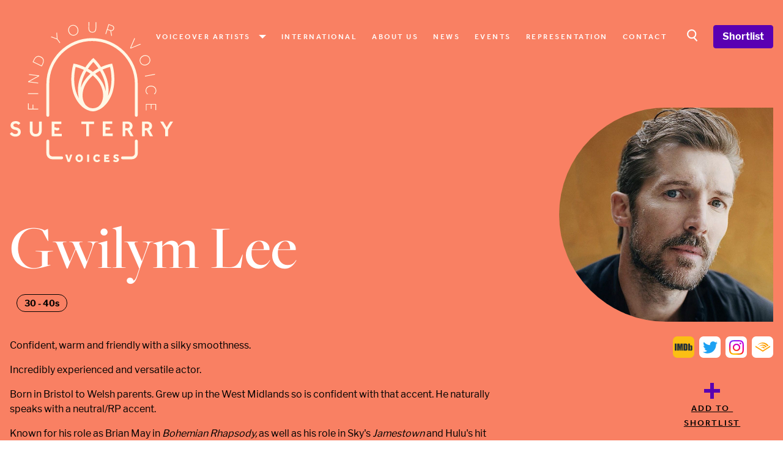

--- FILE ---
content_type: text/html; charset=UTF-8
request_url: https://www.sueterryvoices.com/artist/gwilym-lee
body_size: 43184
content:
<!DOCTYPE html>
<html lang="en">
    <head>
        <meta charset="utf-8">
        <meta name="viewport" content="width=device-width, initial-scale=1, shrink-to-fit=no">
        <link rel="apple-touch-icon" sizes="180x180" href="/favicon/apple-touch-icon.png">
        <link rel="icon" type="image/png" sizes="32x32" href="/favicon/favicon-32x32.png">
        <link rel="icon" type="image/png" sizes="16x16" href="/favicon/favicon-16x16.png">
        <link rel="manifest" href="/site.webmanifest">
        <link rel="mask-icon" href="/favicon/safari-pinned-tab.svg" color="#dc6d5d">
        <link rel="stylesheet" href="https://use.typekit.net/abx8obx.css">
        <meta name="msapplication-TileColor" content="#dc6d5d">
        <meta name="theme-color" content="#ffffff">
        <style>
            .grecaptcha-badge { visibility: hidden }
        </style>
        <!-- Scripts -->
        <script type="text/javascript">
    const Ziggy = {"url":"https:\/\/www.sueterryvoices.com","port":null,"defaults":{},"routes":{"sanctum.csrf-cookie":{"uri":"sanctum\/csrf-cookie","methods":["GET","HEAD"]},"request-docs.index":{"uri":"apidoc","methods":["GET","HEAD"]},"request-docs.api":{"uri":"request-docs\/api","methods":["GET","HEAD"]},"request-docs.config":{"uri":"request-docs\/config","methods":["GET","HEAD"]},"request-docs.assets":{"uri":"request-docs\/_astro\/{slug}","methods":["GET","HEAD"],"wheres":{"slug":".*js|.*css|.*png|.*jpg|.*jpeg|.*gif|.*svg|.*ico|.*woff|.*woff2|.*ttf|.*eot|.*otf|.*map"},"parameters":["slug"]},"ignition.healthCheck":{"uri":"_ignition\/health-check","methods":["GET","HEAD"]},"ignition.executeSolution":{"uri":"_ignition\/execute-solution","methods":["POST"]},"ignition.updateConfig":{"uri":"_ignition\/update-config","methods":["POST"]},"home":{"uri":"\/","methods":["GET","HEAD"]},"about":{"uri":"about","methods":["GET","HEAD"]},"contact":{"uri":"contact","methods":["GET","HEAD"]},"castings.show":{"uri":"castings\/{casting}","methods":["GET","HEAD"],"parameters":["casting"],"bindings":{"casting":"id"}},"category.accents":{"uri":"category\/accents","methods":["GET","HEAD"]},"category.styles":{"uri":"category\/styles","methods":["GET","HEAD"]},"category.ages":{"uri":"category\/age-ranges","methods":["GET","HEAD"]},"category.languages":{"uri":"category\/languages","methods":["GET","HEAD"]},"contact.store":{"uri":"contact","methods":["POST"]},"options":{"uri":"options","methods":["GET","HEAD"]},"pages.show":{"uri":"pages\/{page}","methods":["GET","HEAD"],"parameters":["page"],"bindings":{"page":"slug"}},"dashboard":{"uri":"dashboard","methods":["GET","HEAD"]},"register":{"uri":"register","methods":["GET","HEAD"]},"login":{"uri":"login","methods":["GET","HEAD"]},"password.request":{"uri":"forgot-password","methods":["GET","HEAD"]},"password.email":{"uri":"forgot-password","methods":["POST"]},"password.reset":{"uri":"reset-password\/{token}","methods":["GET","HEAD"],"parameters":["token"]},"password.update":{"uri":"reset-password","methods":["POST"]},"verification.notice":{"uri":"verify-email","methods":["GET","HEAD"]},"verification.verify":{"uri":"verify-email\/{id}\/{hash}","methods":["GET","HEAD"],"parameters":["id","hash"]},"verification.send":{"uri":"email\/verification-notification","methods":["POST"]},"password.confirm":{"uri":"confirm-password","methods":["GET","HEAD"]},"logout":{"uri":"logout","methods":["POST"]},"artists.index":{"uri":"artists","methods":["GET","HEAD"]},"artists.show":{"uri":"artist\/{artist}","methods":["GET","HEAD"],"parameters":["artist"],"bindings":{"artist":"slug"}},"artists.credits":{"uri":"artist\/{artist}\/credits","methods":["GET","HEAD"],"parameters":["artist"],"bindings":{"artist":"slug"}},"artists.audios":{"uri":"artist\/{artist}\/audios","methods":["GET","HEAD"],"parameters":["artist"],"bindings":{"artist":"slug"}},"credits.show":{"uri":"credits\/{credit}","methods":["GET","HEAD"],"parameters":["credit"],"bindings":{"credit":"slug"}},"news.index":{"uri":"news","methods":["GET","HEAD"]},"news.show":{"uri":"news\/{news}","methods":["GET","HEAD"],"parameters":["news"],"bindings":{"news":"slug"}},"events.index":{"uri":"events","methods":["GET","HEAD"]},"search":{"uri":"search","methods":["POST"]},"shortlists.index":{"uri":"shortlist","methods":["GET","HEAD"]},"shortlists.add":{"uri":"shortlists\/add\/{artist}","methods":["POST"],"parameters":["artist"],"bindings":{"artist":"slug"}},"shortlists.remove":{"uri":"shortlists\/remove\/{artist}","methods":["POST"],"parameters":["artist"],"bindings":{"artist":"slug"}},"shortlists.inquire":{"uri":"shortlists","methods":["POST"]}}};

    !function(t,r){"object"==typeof exports&&"undefined"!=typeof module?module.exports=r():"function"==typeof define&&define.amd?define(r):(t||self).route=r()}(this,function(){function t(t,r){for(var e=0;e<r.length;e++){var n=r[e];n.enumerable=n.enumerable||!1,n.configurable=!0,"value"in n&&(n.writable=!0),Object.defineProperty(t,"symbol"==typeof(o=function(t,r){if("object"!=typeof t||null===t)return t;var e=t[Symbol.toPrimitive];if(void 0!==e){var n=e.call(t,"string");if("object"!=typeof n)return n;throw new TypeError("@@toPrimitive must return a primitive value.")}return String(t)}(n.key))?o:String(o),n)}var o}function r(r,e,n){return e&&t(r.prototype,e),n&&t(r,n),Object.defineProperty(r,"prototype",{writable:!1}),r}function e(){return e=Object.assign?Object.assign.bind():function(t){for(var r=1;r<arguments.length;r++){var e=arguments[r];for(var n in e)Object.prototype.hasOwnProperty.call(e,n)&&(t[n]=e[n])}return t},e.apply(this,arguments)}function n(t){return n=Object.setPrototypeOf?Object.getPrototypeOf.bind():function(t){return t.__proto__||Object.getPrototypeOf(t)},n(t)}function o(t,r){return o=Object.setPrototypeOf?Object.setPrototypeOf.bind():function(t,r){return t.__proto__=r,t},o(t,r)}function i(t,r,e){return i=function(){if("undefined"==typeof Reflect||!Reflect.construct)return!1;if(Reflect.construct.sham)return!1;if("function"==typeof Proxy)return!0;try{return Boolean.prototype.valueOf.call(Reflect.construct(Boolean,[],function(){})),!0}catch(t){return!1}}()?Reflect.construct.bind():function(t,r,e){var n=[null];n.push.apply(n,r);var i=new(Function.bind.apply(t,n));return e&&o(i,e.prototype),i},i.apply(null,arguments)}function u(t){var r="function"==typeof Map?new Map:void 0;return u=function(t){if(null===t||-1===Function.toString.call(t).indexOf("[native code]"))return t;if("function"!=typeof t)throw new TypeError("Super expression must either be null or a function");if(void 0!==r){if(r.has(t))return r.get(t);r.set(t,e)}function e(){return i(t,arguments,n(this).constructor)}return e.prototype=Object.create(t.prototype,{constructor:{value:e,enumerable:!1,writable:!0,configurable:!0}}),o(e,t)},u(t)}var f=String.prototype.replace,a=/%20/g,c="RFC3986",l={default:c,formatters:{RFC1738:function(t){return f.call(t,a,"+")},RFC3986:function(t){return String(t)}},RFC1738:"RFC1738",RFC3986:c},s=Object.prototype.hasOwnProperty,v=Array.isArray,p=function(){for(var t=[],r=0;r<256;++r)t.push("%"+((r<16?"0":"")+r.toString(16)).toUpperCase());return t}(),y=function(t,r){for(var e=r&&r.plainObjects?Object.create(null):{},n=0;n<t.length;++n)void 0!==t[n]&&(e[n]=t[n]);return e},d={arrayToObject:y,assign:function(t,r){return Object.keys(r).reduce(function(t,e){return t[e]=r[e],t},t)},combine:function(t,r){return[].concat(t,r)},compact:function(t){for(var r=[{obj:{o:t},prop:"o"}],e=[],n=0;n<r.length;++n)for(var o=r[n],i=o.obj[o.prop],u=Object.keys(i),f=0;f<u.length;++f){var a=u[f],c=i[a];"object"==typeof c&&null!==c&&-1===e.indexOf(c)&&(r.push({obj:i,prop:a}),e.push(c))}return function(t){for(;t.length>1;){var r=t.pop(),e=r.obj[r.prop];if(v(e)){for(var n=[],o=0;o<e.length;++o)void 0!==e[o]&&n.push(e[o]);r.obj[r.prop]=n}}}(r),t},decode:function(t,r,e){var n=t.replace(/\+/g," ");if("iso-8859-1"===e)return n.replace(/%[0-9a-f]{2}/gi,unescape);try{return decodeURIComponent(n)}catch(t){return n}},encode:function(t,r,e,n,o){if(0===t.length)return t;var i=t;if("symbol"==typeof t?i=Symbol.prototype.toString.call(t):"string"!=typeof t&&(i=String(t)),"iso-8859-1"===e)return escape(i).replace(/%u[0-9a-f]{4}/gi,function(t){return"%26%23"+parseInt(t.slice(2),16)+"%3B"});for(var u="",f=0;f<i.length;++f){var a=i.charCodeAt(f);45===a||46===a||95===a||126===a||a>=48&&a<=57||a>=65&&a<=90||a>=97&&a<=122||o===l.RFC1738&&(40===a||41===a)?u+=i.charAt(f):a<128?u+=p[a]:a<2048?u+=p[192|a>>6]+p[128|63&a]:a<55296||a>=57344?u+=p[224|a>>12]+p[128|a>>6&63]+p[128|63&a]:(a=65536+((1023&a)<<10|1023&i.charCodeAt(f+=1)),u+=p[240|a>>18]+p[128|a>>12&63]+p[128|a>>6&63]+p[128|63&a])}return u},isBuffer:function(t){return!(!t||"object"!=typeof t||!(t.constructor&&t.constructor.isBuffer&&t.constructor.isBuffer(t)))},isRegExp:function(t){return"[object RegExp]"===Object.prototype.toString.call(t)},maybeMap:function(t,r){if(v(t)){for(var e=[],n=0;n<t.length;n+=1)e.push(r(t[n]));return e}return r(t)},merge:function t(r,e,n){if(!e)return r;if("object"!=typeof e){if(v(r))r.push(e);else{if(!r||"object"!=typeof r)return[r,e];(n&&(n.plainObjects||n.allowPrototypes)||!s.call(Object.prototype,e))&&(r[e]=!0)}return r}if(!r||"object"!=typeof r)return[r].concat(e);var o=r;return v(r)&&!v(e)&&(o=y(r,n)),v(r)&&v(e)?(e.forEach(function(e,o){if(s.call(r,o)){var i=r[o];i&&"object"==typeof i&&e&&"object"==typeof e?r[o]=t(i,e,n):r.push(e)}else r[o]=e}),r):Object.keys(e).reduce(function(r,o){var i=e[o];return r[o]=s.call(r,o)?t(r[o],i,n):i,r},o)}},b=Object.prototype.hasOwnProperty,h={brackets:function(t){return t+"[]"},comma:"comma",indices:function(t,r){return t+"["+r+"]"},repeat:function(t){return t}},g=Array.isArray,m=String.prototype.split,j=Array.prototype.push,w=function(t,r){j.apply(t,g(r)?r:[r])},O=Date.prototype.toISOString,E=l.default,R={addQueryPrefix:!1,allowDots:!1,charset:"utf-8",charsetSentinel:!1,delimiter:"&",encode:!0,encoder:d.encode,encodeValuesOnly:!1,format:E,formatter:l.formatters[E],indices:!1,serializeDate:function(t){return O.call(t)},skipNulls:!1,strictNullHandling:!1},S=function t(r,e,n,o,i,u,f,a,c,l,s,v,p,y){var b,h=r;if("function"==typeof f?h=f(e,h):h instanceof Date?h=l(h):"comma"===n&&g(h)&&(h=d.maybeMap(h,function(t){return t instanceof Date?l(t):t})),null===h){if(o)return u&&!p?u(e,R.encoder,y,"key",s):e;h=""}if("string"==typeof(b=h)||"number"==typeof b||"boolean"==typeof b||"symbol"==typeof b||"bigint"==typeof b||d.isBuffer(h)){if(u){var j=p?e:u(e,R.encoder,y,"key",s);if("comma"===n&&p){for(var O=m.call(String(h),","),E="",S=0;S<O.length;++S)E+=(0===S?"":",")+v(u(O[S],R.encoder,y,"value",s));return[v(j)+"="+E]}return[v(j)+"="+v(u(h,R.encoder,y,"value",s))]}return[v(e)+"="+v(String(h))]}var T,k=[];if(void 0===h)return k;if("comma"===n&&g(h))T=[{value:h.length>0?h.join(",")||null:void 0}];else if(g(f))T=f;else{var x=Object.keys(h);T=a?x.sort(a):x}for(var N=0;N<T.length;++N){var C=T[N],A="object"==typeof C&&void 0!==C.value?C.value:h[C];if(!i||null!==A){var D=g(h)?"function"==typeof n?n(e,C):e:e+(c?"."+C:"["+C+"]");w(k,t(A,D,n,o,i,u,f,a,c,l,s,v,p,y))}}return k},T=Object.prototype.hasOwnProperty,k=Array.isArray,x={allowDots:!1,allowPrototypes:!1,arrayLimit:20,charset:"utf-8",charsetSentinel:!1,comma:!1,decoder:d.decode,delimiter:"&",depth:5,ignoreQueryPrefix:!1,interpretNumericEntities:!1,parameterLimit:1e3,parseArrays:!0,plainObjects:!1,strictNullHandling:!1},N=function(t){return t.replace(/&#(\d+);/g,function(t,r){return String.fromCharCode(parseInt(r,10))})},C=function(t,r){return t&&"string"==typeof t&&r.comma&&t.indexOf(",")>-1?t.split(","):t},A=function(t,r,e,n){if(t){var o=e.allowDots?t.replace(/\.([^.[]+)/g,"[$1]"):t,i=/(\[[^[\]]*])/g,u=e.depth>0&&/(\[[^[\]]*])/.exec(o),f=u?o.slice(0,u.index):o,a=[];if(f){if(!e.plainObjects&&T.call(Object.prototype,f)&&!e.allowPrototypes)return;a.push(f)}for(var c=0;e.depth>0&&null!==(u=i.exec(o))&&c<e.depth;){if(c+=1,!e.plainObjects&&T.call(Object.prototype,u[1].slice(1,-1))&&!e.allowPrototypes)return;a.push(u[1])}return u&&a.push("["+o.slice(u.index)+"]"),function(t,r,e,n){for(var o=n?r:C(r,e),i=t.length-1;i>=0;--i){var u,f=t[i];if("[]"===f&&e.parseArrays)u=[].concat(o);else{u=e.plainObjects?Object.create(null):{};var a="["===f.charAt(0)&&"]"===f.charAt(f.length-1)?f.slice(1,-1):f,c=parseInt(a,10);e.parseArrays||""!==a?!isNaN(c)&&f!==a&&String(c)===a&&c>=0&&e.parseArrays&&c<=e.arrayLimit?(u=[])[c]=o:"__proto__"!==a&&(u[a]=o):u={0:o}}o=u}return o}(a,r,e,n)}},D=function(t,r){var e=function(t){if(!t)return x;if(null!=t.decoder&&"function"!=typeof t.decoder)throw new TypeError("Decoder has to be a function.");if(void 0!==t.charset&&"utf-8"!==t.charset&&"iso-8859-1"!==t.charset)throw new TypeError("The charset option must be either utf-8, iso-8859-1, or undefined");return{allowDots:void 0===t.allowDots?x.allowDots:!!t.allowDots,allowPrototypes:"boolean"==typeof t.allowPrototypes?t.allowPrototypes:x.allowPrototypes,arrayLimit:"number"==typeof t.arrayLimit?t.arrayLimit:x.arrayLimit,charset:void 0===t.charset?x.charset:t.charset,charsetSentinel:"boolean"==typeof t.charsetSentinel?t.charsetSentinel:x.charsetSentinel,comma:"boolean"==typeof t.comma?t.comma:x.comma,decoder:"function"==typeof t.decoder?t.decoder:x.decoder,delimiter:"string"==typeof t.delimiter||d.isRegExp(t.delimiter)?t.delimiter:x.delimiter,depth:"number"==typeof t.depth||!1===t.depth?+t.depth:x.depth,ignoreQueryPrefix:!0===t.ignoreQueryPrefix,interpretNumericEntities:"boolean"==typeof t.interpretNumericEntities?t.interpretNumericEntities:x.interpretNumericEntities,parameterLimit:"number"==typeof t.parameterLimit?t.parameterLimit:x.parameterLimit,parseArrays:!1!==t.parseArrays,plainObjects:"boolean"==typeof t.plainObjects?t.plainObjects:x.plainObjects,strictNullHandling:"boolean"==typeof t.strictNullHandling?t.strictNullHandling:x.strictNullHandling}}(r);if(""===t||null==t)return e.plainObjects?Object.create(null):{};for(var n="string"==typeof t?function(t,r){var e,n={},o=(r.ignoreQueryPrefix?t.replace(/^\?/,""):t).split(r.delimiter,Infinity===r.parameterLimit?void 0:r.parameterLimit),i=-1,u=r.charset;if(r.charsetSentinel)for(e=0;e<o.length;++e)0===o[e].indexOf("utf8=")&&("utf8=%E2%9C%93"===o[e]?u="utf-8":"utf8=%26%2310003%3B"===o[e]&&(u="iso-8859-1"),i=e,e=o.length);for(e=0;e<o.length;++e)if(e!==i){var f,a,c=o[e],l=c.indexOf("]="),s=-1===l?c.indexOf("="):l+1;-1===s?(f=r.decoder(c,x.decoder,u,"key"),a=r.strictNullHandling?null:""):(f=r.decoder(c.slice(0,s),x.decoder,u,"key"),a=d.maybeMap(C(c.slice(s+1),r),function(t){return r.decoder(t,x.decoder,u,"value")})),a&&r.interpretNumericEntities&&"iso-8859-1"===u&&(a=N(a)),c.indexOf("[]=")>-1&&(a=k(a)?[a]:a),n[f]=T.call(n,f)?d.combine(n[f],a):a}return n}(t,e):t,o=e.plainObjects?Object.create(null):{},i=Object.keys(n),u=0;u<i.length;++u){var f=i[u],a=A(f,n[f],e,"string"==typeof t);o=d.merge(o,a,e)}return d.compact(o)},$=/*#__PURE__*/function(){function t(t,r,e){var n,o;this.name=t,this.definition=r,this.bindings=null!=(n=r.bindings)?n:{},this.wheres=null!=(o=r.wheres)?o:{},this.config=e}var e=t.prototype;return e.matchesUrl=function(t){var r=this;if(!this.definition.methods.includes("GET"))return!1;var e=this.template.replace(/(\/?){([^}?]*)(\??)}/g,function(t,e,n,o){var i,u="(?<"+n+">"+((null==(i=r.wheres[n])?void 0:i.replace(/(^\^)|(\$$)/g,""))||"[^/?]+")+")";return o?"("+e+u+")?":""+e+u}).replace(/^\w+:\/\//,""),n=t.replace(/^\w+:\/\//,"").split("?"),o=n[0],i=n[1],u=new RegExp("^"+e+"/?$").exec(decodeURI(o));if(u){for(var f in u.groups)u.groups[f]="string"==typeof u.groups[f]?decodeURIComponent(u.groups[f]):u.groups[f];return{params:u.groups,query:D(i)}}return!1},e.compile=function(t){var r=this;return this.parameterSegments.length?this.template.replace(/{([^}?]+)(\??)}/g,function(e,n,o){var i,u;if(!o&&[null,void 0].includes(t[n]))throw new Error("Ziggy error: '"+n+"' parameter is required for route '"+r.name+"'.");if(r.wheres[n]&&!new RegExp("^"+(o?"("+r.wheres[n]+")?":r.wheres[n])+"$").test(null!=(u=t[n])?u:""))throw new Error("Ziggy error: '"+n+"' parameter does not match required format '"+r.wheres[n]+"' for route '"+r.name+"'.");return encodeURI(null!=(i=t[n])?i:"").replace(/%7C/g,"|").replace(/%25/g,"%").replace(/\$/g,"%24")}).replace(this.origin+"//",this.origin+"/").replace(/\/+$/,""):this.template},r(t,[{key:"template",get:function(){var t=(this.origin+"/"+this.definition.uri).replace(/\/+$/,"");return""===t?"/":t}},{key:"origin",get:function(){return this.config.absolute?this.definition.domain?""+this.config.url.match(/^\w+:\/\//)[0]+this.definition.domain+(this.config.port?":"+this.config.port:""):this.config.url:""}},{key:"parameterSegments",get:function(){var t,r;return null!=(t=null==(r=this.template.match(/{[^}?]+\??}/g))?void 0:r.map(function(t){return{name:t.replace(/{|\??}/g,""),required:!/\?}$/.test(t)}}))?t:[]}}]),t}(),F=/*#__PURE__*/function(t){var n,i;function u(r,n,o,i){var u;if(void 0===o&&(o=!0),(u=t.call(this)||this).t=null!=i?i:"undefined"!=typeof Ziggy?Ziggy:null==globalThis?void 0:globalThis.Ziggy,u.t=e({},u.t,{absolute:o}),r){if(!u.t.routes[r])throw new Error("Ziggy error: route '"+r+"' is not in the route list.");u.i=new $(r,u.t.routes[r],u.t),u.u=u.l(n)}return u}i=t,(n=u).prototype=Object.create(i.prototype),n.prototype.constructor=n,o(n,i);var f=u.prototype;return f.toString=function(){var t=this,r=Object.keys(this.u).filter(function(r){return!t.i.parameterSegments.some(function(t){return t.name===r})}).filter(function(t){return"_query"!==t}).reduce(function(r,n){var o;return e({},r,((o={})[n]=t.u[n],o))},{});return this.i.compile(this.u)+function(t,r){var e,n=t,o=function(t){if(!t)return R;if(null!=t.encoder&&"function"!=typeof t.encoder)throw new TypeError("Encoder has to be a function.");var r=t.charset||R.charset;if(void 0!==t.charset&&"utf-8"!==t.charset&&"iso-8859-1"!==t.charset)throw new TypeError("The charset option must be either utf-8, iso-8859-1, or undefined");var e=l.default;if(void 0!==t.format){if(!b.call(l.formatters,t.format))throw new TypeError("Unknown format option provided.");e=t.format}var n=l.formatters[e],o=R.filter;return("function"==typeof t.filter||g(t.filter))&&(o=t.filter),{addQueryPrefix:"boolean"==typeof t.addQueryPrefix?t.addQueryPrefix:R.addQueryPrefix,allowDots:void 0===t.allowDots?R.allowDots:!!t.allowDots,charset:r,charsetSentinel:"boolean"==typeof t.charsetSentinel?t.charsetSentinel:R.charsetSentinel,delimiter:void 0===t.delimiter?R.delimiter:t.delimiter,encode:"boolean"==typeof t.encode?t.encode:R.encode,encoder:"function"==typeof t.encoder?t.encoder:R.encoder,encodeValuesOnly:"boolean"==typeof t.encodeValuesOnly?t.encodeValuesOnly:R.encodeValuesOnly,filter:o,format:e,formatter:n,serializeDate:"function"==typeof t.serializeDate?t.serializeDate:R.serializeDate,skipNulls:"boolean"==typeof t.skipNulls?t.skipNulls:R.skipNulls,sort:"function"==typeof t.sort?t.sort:null,strictNullHandling:"boolean"==typeof t.strictNullHandling?t.strictNullHandling:R.strictNullHandling}}(r);"function"==typeof o.filter?n=(0,o.filter)("",n):g(o.filter)&&(e=o.filter);var i=[];if("object"!=typeof n||null===n)return"";var u=h[r&&r.arrayFormat in h?r.arrayFormat:r&&"indices"in r?r.indices?"indices":"repeat":"indices"];e||(e=Object.keys(n)),o.sort&&e.sort(o.sort);for(var f=0;f<e.length;++f){var a=e[f];o.skipNulls&&null===n[a]||w(i,S(n[a],a,u,o.strictNullHandling,o.skipNulls,o.encode?o.encoder:null,o.filter,o.sort,o.allowDots,o.serializeDate,o.format,o.formatter,o.encodeValuesOnly,o.charset))}var c=i.join(o.delimiter),s=!0===o.addQueryPrefix?"?":"";return o.charsetSentinel&&(s+="iso-8859-1"===o.charset?"utf8=%26%2310003%3B&":"utf8=%E2%9C%93&"),c.length>0?s+c:""}(e({},r,this.u._query),{addQueryPrefix:!0,arrayFormat:"indices",encodeValuesOnly:!0,skipNulls:!0,encoder:function(t,r){return"boolean"==typeof t?Number(t):r(t)}})},f.v=function(t){var r=this;t?this.t.absolute&&t.startsWith("/")&&(t=this.p().host+t):t=this.h();var n={},o=Object.entries(this.t.routes).find(function(e){return n=new $(e[0],e[1],r.t).matchesUrl(t)})||[void 0,void 0];return e({name:o[0]},n,{route:o[1]})},f.h=function(){var t=this.p(),r=t.pathname,e=t.search;return(this.t.absolute?t.host+r:r.replace(this.t.url.replace(/^\w*:\/\/[^/]+/,""),"").replace(/^\/+/,"/"))+e},f.current=function(t,r){var n=this.v(),o=n.name,i=n.params,u=n.query,f=n.route;if(!t)return o;var a=new RegExp("^"+t.replace(/\./g,"\\.").replace(/\*/g,".*")+"$").test(o);if([null,void 0].includes(r)||!a)return a;var c=new $(o,f,this.t);r=this.l(r,c);var l=e({},i,u);return!(!Object.values(r).every(function(t){return!t})||Object.values(l).some(function(t){return void 0!==t}))||function t(r,e){return Object.entries(r).every(function(r){var n=r[0],o=r[1];return Array.isArray(o)&&Array.isArray(e[n])?o.every(function(t){return e[n].includes(t)}):"object"==typeof o&&"object"==typeof e[n]&&null!==o&&null!==e[n]?t(o,e[n]):e[n]==o})}(r,l)},f.p=function(){var t,r,e,n,o,i,u="undefined"!=typeof window?window.location:{},f=u.host,a=u.pathname,c=u.search;return{host:null!=(t=null==(r=this.t.location)?void 0:r.host)?t:void 0===f?"":f,pathname:null!=(e=null==(n=this.t.location)?void 0:n.pathname)?e:void 0===a?"":a,search:null!=(o=null==(i=this.t.location)?void 0:i.search)?o:void 0===c?"":c}},f.has=function(t){return Object.keys(this.t.routes).includes(t)},f.l=function(t,r){var n=this;void 0===t&&(t={}),void 0===r&&(r=this.i),null!=t||(t={}),t=["string","number"].includes(typeof t)?[t]:t;var o=r.parameterSegments.filter(function(t){return!n.t.defaults[t.name]});if(Array.isArray(t))t=t.reduce(function(t,r,n){var i,u;return e({},t,o[n]?((i={})[o[n].name]=r,i):"object"==typeof r?r:((u={})[r]="",u))},{});else if(1===o.length&&!t[o[0].name]&&(t.hasOwnProperty(Object.values(r.bindings)[0])||t.hasOwnProperty("id"))){var i;(i={})[o[0].name]=t,t=i}return e({},this.g(r),this.m(t,r))},f.g=function(t){var r=this;return t.parameterSegments.filter(function(t){return r.t.defaults[t.name]}).reduce(function(t,n,o){var i,u=n.name;return e({},t,((i={})[u]=r.t.defaults[u],i))},{})},f.m=function(t,r){var n=r.bindings,o=r.parameterSegments;return Object.entries(t).reduce(function(t,r){var i,u,f=r[0],a=r[1];if(!a||"object"!=typeof a||Array.isArray(a)||!o.some(function(t){return t.name===f}))return e({},t,((u={})[f]=a,u));if(!a.hasOwnProperty(n[f])){if(!a.hasOwnProperty("id"))throw new Error("Ziggy error: object passed as '"+f+"' parameter is missing route model binding key '"+n[f]+"'.");n[f]="id"}return e({},t,((i={})[f]=a[n[f]],i))},{})},f.valueOf=function(){return this.toString()},f.check=function(t){return this.has(t)},r(u,[{key:"params",get:function(){var t=this.v();return e({},t.params,t.query)}}]),u}(/*#__PURE__*/u(String));return function(t,r,e,n){var o=new F(t,r,e,n);return t?o.toString():o}});

</script>        <meta name="description" content="Confident, warm and friendly with a silky smoothness.Incredibly experienced and versatile actor.Born in Bristol to Welsh parents. Grew up in the West Midland..." inertia>
<link rel="canonical" href="https://www.sueterryvoices.com/artist/gwilym-lee" inertia>
<meta name="robots" content="all" inertia>
<meta property="og:site_name" content="Sue Terry Voices" inertia>
<meta property="og:title" content="Gwilym Lee - Sue Terry Voices" inertia>
<meta property="og:description" content="Confident, warm and friendly with a silky smoothness.Incredibly experienced and versatile actor.Born in Bristol to Welsh parents. Grew up in the West Midland..." inertia>
<meta property="og:url" content="https://www.sueterryvoices.com/artist/gwilym-lee" inertia>
<meta property="og:image" content="https://www.sueterryvoices.com/artist-images/2057/conversions/1673961424-fb13970bc24ff9c902b8e2becf55c198-resized.jpg" inertia>
<meta property="twitter:site" content="Sue Terry Voices" inertia>
<meta name="twitter:title" content="Gwilym Lee - Sue Terry Voices" inertia>
<meta name="twitter:description" content="Confident, warm and friendly with a silky smoothness.Incredibly experienced and versatile actor.Born in Bristol to Welsh parents. Grew up in the West Midland..." inertia>
<meta property="twitter:image" content="https://www.sueterryvoices.com/artist-images/2057/conversions/1673961424-fb13970bc24ff9c902b8e2becf55c198-resized.jpg" inertia>
<title inertia>Gwilym Lee - Sue Terry Voices</title>        <link rel="preload" as="style" href="https://www.sueterryvoices.com/build/assets/app-b9e1cb2d.css" /><link rel="modulepreload" href="https://www.sueterryvoices.com/build/assets/app-1c9ebce8.js" /><link rel="stylesheet" href="https://www.sueterryvoices.com/build/assets/app-b9e1cb2d.css" /><script type="module" src="https://www.sueterryvoices.com/build/assets/app-1c9ebce8.js"></script>    </head>
    <body class="font-sans antialiased">
        <div id="app" data-page="{&quot;component&quot;:&quot;Artists/Show&quot;,&quot;props&quot;:{&quot;errors&quot;:{},&quot;current_url&quot;:&quot;https://www.sueterryvoices.com/artist/gwilym-lee&quot;,&quot;app_name&quot;:&quot;Sue Terry Voices&quot;,&quot;auth&quot;:{&quot;user&quot;:null},&quot;ziggy&quot;:{&quot;url&quot;:&quot;https://www.sueterryvoices.com&quot;,&quot;port&quot;:null,&quot;defaults&quot;:[],&quot;routes&quot;:{&quot;sanctum.csrf-cookie&quot;:{&quot;uri&quot;:&quot;sanctum/csrf-cookie&quot;,&quot;methods&quot;:[&quot;GET&quot;,&quot;HEAD&quot;]},&quot;request-docs.index&quot;:{&quot;uri&quot;:&quot;apidoc&quot;,&quot;methods&quot;:[&quot;GET&quot;,&quot;HEAD&quot;]},&quot;request-docs.api&quot;:{&quot;uri&quot;:&quot;request-docs/api&quot;,&quot;methods&quot;:[&quot;GET&quot;,&quot;HEAD&quot;]},&quot;request-docs.config&quot;:{&quot;uri&quot;:&quot;request-docs/config&quot;,&quot;methods&quot;:[&quot;GET&quot;,&quot;HEAD&quot;]},&quot;request-docs.assets&quot;:{&quot;uri&quot;:&quot;request-docs/_astro/{slug}&quot;,&quot;methods&quot;:[&quot;GET&quot;,&quot;HEAD&quot;],&quot;wheres&quot;:{&quot;slug&quot;:&quot;.*js|.*css|.*png|.*jpg|.*jpeg|.*gif|.*svg|.*ico|.*woff|.*woff2|.*ttf|.*eot|.*otf|.*map&quot;},&quot;parameters&quot;:[&quot;slug&quot;]},&quot;ignition.healthCheck&quot;:{&quot;uri&quot;:&quot;_ignition/health-check&quot;,&quot;methods&quot;:[&quot;GET&quot;,&quot;HEAD&quot;]},&quot;ignition.executeSolution&quot;:{&quot;uri&quot;:&quot;_ignition/execute-solution&quot;,&quot;methods&quot;:[&quot;POST&quot;]},&quot;ignition.updateConfig&quot;:{&quot;uri&quot;:&quot;_ignition/update-config&quot;,&quot;methods&quot;:[&quot;POST&quot;]},&quot;home&quot;:{&quot;uri&quot;:&quot;/&quot;,&quot;methods&quot;:[&quot;GET&quot;,&quot;HEAD&quot;]},&quot;about&quot;:{&quot;uri&quot;:&quot;about&quot;,&quot;methods&quot;:[&quot;GET&quot;,&quot;HEAD&quot;]},&quot;contact&quot;:{&quot;uri&quot;:&quot;contact&quot;,&quot;methods&quot;:[&quot;GET&quot;,&quot;HEAD&quot;]},&quot;castings.show&quot;:{&quot;uri&quot;:&quot;castings/{casting}&quot;,&quot;methods&quot;:[&quot;GET&quot;,&quot;HEAD&quot;],&quot;parameters&quot;:[&quot;casting&quot;],&quot;bindings&quot;:{&quot;casting&quot;:&quot;id&quot;}},&quot;category.accents&quot;:{&quot;uri&quot;:&quot;category/accents&quot;,&quot;methods&quot;:[&quot;GET&quot;,&quot;HEAD&quot;]},&quot;category.styles&quot;:{&quot;uri&quot;:&quot;category/styles&quot;,&quot;methods&quot;:[&quot;GET&quot;,&quot;HEAD&quot;]},&quot;category.ages&quot;:{&quot;uri&quot;:&quot;category/age-ranges&quot;,&quot;methods&quot;:[&quot;GET&quot;,&quot;HEAD&quot;]},&quot;category.languages&quot;:{&quot;uri&quot;:&quot;category/languages&quot;,&quot;methods&quot;:[&quot;GET&quot;,&quot;HEAD&quot;]},&quot;contact.store&quot;:{&quot;uri&quot;:&quot;contact&quot;,&quot;methods&quot;:[&quot;POST&quot;]},&quot;options&quot;:{&quot;uri&quot;:&quot;options&quot;,&quot;methods&quot;:[&quot;GET&quot;,&quot;HEAD&quot;]},&quot;pages.show&quot;:{&quot;uri&quot;:&quot;pages/{page}&quot;,&quot;methods&quot;:[&quot;GET&quot;,&quot;HEAD&quot;],&quot;parameters&quot;:[&quot;page&quot;],&quot;bindings&quot;:{&quot;page&quot;:&quot;slug&quot;}},&quot;dashboard&quot;:{&quot;uri&quot;:&quot;dashboard&quot;,&quot;methods&quot;:[&quot;GET&quot;,&quot;HEAD&quot;]},&quot;register&quot;:{&quot;uri&quot;:&quot;register&quot;,&quot;methods&quot;:[&quot;GET&quot;,&quot;HEAD&quot;]},&quot;login&quot;:{&quot;uri&quot;:&quot;login&quot;,&quot;methods&quot;:[&quot;GET&quot;,&quot;HEAD&quot;]},&quot;password.request&quot;:{&quot;uri&quot;:&quot;forgot-password&quot;,&quot;methods&quot;:[&quot;GET&quot;,&quot;HEAD&quot;]},&quot;password.email&quot;:{&quot;uri&quot;:&quot;forgot-password&quot;,&quot;methods&quot;:[&quot;POST&quot;]},&quot;password.reset&quot;:{&quot;uri&quot;:&quot;reset-password/{token}&quot;,&quot;methods&quot;:[&quot;GET&quot;,&quot;HEAD&quot;],&quot;parameters&quot;:[&quot;token&quot;]},&quot;password.update&quot;:{&quot;uri&quot;:&quot;reset-password&quot;,&quot;methods&quot;:[&quot;POST&quot;]},&quot;verification.notice&quot;:{&quot;uri&quot;:&quot;verify-email&quot;,&quot;methods&quot;:[&quot;GET&quot;,&quot;HEAD&quot;]},&quot;verification.verify&quot;:{&quot;uri&quot;:&quot;verify-email/{id}/{hash}&quot;,&quot;methods&quot;:[&quot;GET&quot;,&quot;HEAD&quot;],&quot;parameters&quot;:[&quot;id&quot;,&quot;hash&quot;]},&quot;verification.send&quot;:{&quot;uri&quot;:&quot;email/verification-notification&quot;,&quot;methods&quot;:[&quot;POST&quot;]},&quot;password.confirm&quot;:{&quot;uri&quot;:&quot;confirm-password&quot;,&quot;methods&quot;:[&quot;GET&quot;,&quot;HEAD&quot;]},&quot;logout&quot;:{&quot;uri&quot;:&quot;logout&quot;,&quot;methods&quot;:[&quot;POST&quot;]},&quot;artists.index&quot;:{&quot;uri&quot;:&quot;artists&quot;,&quot;methods&quot;:[&quot;GET&quot;,&quot;HEAD&quot;]},&quot;artists.show&quot;:{&quot;uri&quot;:&quot;artist/{artist}&quot;,&quot;methods&quot;:[&quot;GET&quot;,&quot;HEAD&quot;],&quot;parameters&quot;:[&quot;artist&quot;],&quot;bindings&quot;:{&quot;artist&quot;:&quot;slug&quot;}},&quot;artists.credits&quot;:{&quot;uri&quot;:&quot;artist/{artist}/credits&quot;,&quot;methods&quot;:[&quot;GET&quot;,&quot;HEAD&quot;],&quot;parameters&quot;:[&quot;artist&quot;],&quot;bindings&quot;:{&quot;artist&quot;:&quot;slug&quot;}},&quot;artists.audios&quot;:{&quot;uri&quot;:&quot;artist/{artist}/audios&quot;,&quot;methods&quot;:[&quot;GET&quot;,&quot;HEAD&quot;],&quot;parameters&quot;:[&quot;artist&quot;],&quot;bindings&quot;:{&quot;artist&quot;:&quot;slug&quot;}},&quot;credits.show&quot;:{&quot;uri&quot;:&quot;credits/{credit}&quot;,&quot;methods&quot;:[&quot;GET&quot;,&quot;HEAD&quot;],&quot;parameters&quot;:[&quot;credit&quot;],&quot;bindings&quot;:{&quot;credit&quot;:&quot;slug&quot;}},&quot;news.index&quot;:{&quot;uri&quot;:&quot;news&quot;,&quot;methods&quot;:[&quot;GET&quot;,&quot;HEAD&quot;]},&quot;news.show&quot;:{&quot;uri&quot;:&quot;news/{news}&quot;,&quot;methods&quot;:[&quot;GET&quot;,&quot;HEAD&quot;],&quot;parameters&quot;:[&quot;news&quot;],&quot;bindings&quot;:{&quot;news&quot;:&quot;slug&quot;}},&quot;events.index&quot;:{&quot;uri&quot;:&quot;events&quot;,&quot;methods&quot;:[&quot;GET&quot;,&quot;HEAD&quot;]},&quot;search&quot;:{&quot;uri&quot;:&quot;search&quot;,&quot;methods&quot;:[&quot;POST&quot;]},&quot;shortlists.index&quot;:{&quot;uri&quot;:&quot;shortlist&quot;,&quot;methods&quot;:[&quot;GET&quot;,&quot;HEAD&quot;]},&quot;shortlists.add&quot;:{&quot;uri&quot;:&quot;shortlists/add/{artist}&quot;,&quot;methods&quot;:[&quot;POST&quot;],&quot;parameters&quot;:[&quot;artist&quot;],&quot;bindings&quot;:{&quot;artist&quot;:&quot;slug&quot;}},&quot;shortlists.remove&quot;:{&quot;uri&quot;:&quot;shortlists/remove/{artist}&quot;,&quot;methods&quot;:[&quot;POST&quot;],&quot;parameters&quot;:[&quot;artist&quot;],&quot;bindings&quot;:{&quot;artist&quot;:&quot;slug&quot;}},&quot;shortlists.inquire&quot;:{&quot;uri&quot;:&quot;shortlists&quot;,&quot;methods&quot;:[&quot;POST&quot;]}},&quot;location&quot;:&quot;https://www.sueterryvoices.com/artist/gwilym-lee&quot;},&quot;recaptcha_site_key&quot;:&quot;6Ld1q5YiAAAAAMBhxnN7LR80x1L3HHy7lWHzP2lE&quot;,&quot;flash&quot;:{&quot;message&quot;:null},&quot;options&quot;:{&quot;email&quot;:&quot;sue@sueterryvoices.com&quot;,&quot;phone&quot;:&quot;020 7434 2040&quot;,&quot;links_1&quot;:[{&quot;key&quot;:&quot;3bcce65913fe88cf&quot;,&quot;layout&quot;:&quot;footer-links&quot;,&quot;attributes&quot;:{&quot;url&quot;:&quot;/&quot;,&quot;label&quot;:&quot;Voiceover Artists&quot;,&quot;is_external&quot;:false}},{&quot;key&quot;:&quot;3225dc61857e9640&quot;,&quot;layout&quot;:&quot;footer-links&quot;,&quot;attributes&quot;:{&quot;url&quot;:&quot;/about&quot;,&quot;label&quot;:&quot;About us&quot;,&quot;is_external&quot;:false}},{&quot;key&quot;:&quot;7d9837929dd5b001&quot;,&quot;layout&quot;:&quot;footer-links&quot;,&quot;attributes&quot;:{&quot;url&quot;:&quot;/news&quot;,&quot;label&quot;:&quot;News&quot;,&quot;is_external&quot;:false}},{&quot;key&quot;:&quot;d0b86475c16c070a&quot;,&quot;layout&quot;:&quot;footer-links&quot;,&quot;attributes&quot;:{&quot;url&quot;:&quot;/artists?international=1&quot;,&quot;label&quot;:&quot;International&quot;,&quot;is_external&quot;:false}}],&quot;links_2&quot;:[{&quot;key&quot;:&quot;339a2ae96898f679&quot;,&quot;layout&quot;:&quot;footer-links&quot;,&quot;attributes&quot;:{&quot;url&quot;:&quot;/category/accents&quot;,&quot;label&quot;:&quot;Accents&quot;,&quot;is_external&quot;:false}},{&quot;key&quot;:&quot;38fb422d9b52f3b0&quot;,&quot;layout&quot;:&quot;footer-links&quot;,&quot;attributes&quot;:{&quot;url&quot;:&quot;/category/styles&quot;,&quot;label&quot;:&quot;Styles&quot;,&quot;is_external&quot;:false}},{&quot;key&quot;:&quot;5ea60c79d1278115&quot;,&quot;layout&quot;:&quot;footer-links&quot;,&quot;attributes&quot;:{&quot;url&quot;:&quot;/category/age-ranges&quot;,&quot;label&quot;:&quot;Age Ranges&quot;,&quot;is_external&quot;:false}},{&quot;key&quot;:&quot;1ab81f09c249164a&quot;,&quot;layout&quot;:&quot;footer-links&quot;,&quot;attributes&quot;:{&quot;url&quot;:&quot;/category/languages&quot;,&quot;label&quot;:&quot;Languages&quot;,&quot;is_external&quot;:false}}],&quot;links_3&quot;:[{&quot;key&quot;:&quot;899e898d8890d6b9&quot;,&quot;layout&quot;:&quot;footer-links&quot;,&quot;attributes&quot;:{&quot;url&quot;:&quot;/pages/representation&quot;,&quot;label&quot;:&quot;Representation&quot;,&quot;is_external&quot;:false}},{&quot;key&quot;:&quot;cc7baa7bb78b7c96&quot;,&quot;layout&quot;:&quot;footer-links&quot;,&quot;attributes&quot;:{&quot;url&quot;:&quot;https://www.usefee.tv/&quot;,&quot;label&quot;:&quot;TV Usage Calculator&quot;,&quot;is_external&quot;:true}},{&quot;key&quot;:&quot;552194312a482772&quot;,&quot;layout&quot;:&quot;footer-links&quot;,&quot;attributes&quot;:{&quot;url&quot;:&quot;/pages/terms-conditions&quot;,&quot;label&quot;:&quot;Terms &amp; Conditions&quot;,&quot;is_external&quot;:false}},{&quot;key&quot;:&quot;90a5b649fecdf504&quot;,&quot;layout&quot;:&quot;footer-links&quot;,&quot;attributes&quot;:{&quot;url&quot;:&quot;/pages/privacy-policy&quot;,&quot;label&quot;:&quot;Privacy Policy&quot;,&quot;is_external&quot;:false}}],&quot;scripts&quot;:&quot;&lt;!-- Global site tag (gtag.js) - Google Analytics --&gt;\r\n&lt;script async src=\&quot;https://www.googletagmanager.com/gtag/js?id=UA-131212225-1\&quot;&gt;&lt;/script&gt;\r\n&lt;script&gt;\r\n  window.dataLayer = window.dataLayer || [];\r\n  function gtag(){dataLayer.push(arguments);}\r\n  gtag(&#39;js&#39;, new Date());\r\n\r\n  gtag(&#39;config&#39;, &#39;UA-131212225-1&#39;);\r\n&lt;/script&gt;\r\n&lt;!-- Google Tag Manager --&gt;\r\n&lt;script&gt;(function(w,d,s,l,i){w[l]=w[l]||[];w[l].push({&#39;gtm.start&#39;:\r\nnew Date().getTime(),event:&#39;gtm.js&#39;});var f=d.getElementsByTagName(s)[0],\r\nj=d.createElement(s),dl=l!=&#39;dataLayer&#39;?&#39;&amp;l=&#39;+l:&#39;&#39;;j.async=true;j.src=\r\n&#39;https://www.googletagmanager.com/gtm.js?id=&#39;+i+dl;f.parentNode.insertBefore(j,f);\r\n})(window,document,&#39;script&#39;,&#39;dataLayer&#39;,&#39;GTM-T4RKT2V&#39;);&lt;/script&gt;\r\n&lt;!-- End Google Tag Manager --&gt;&quot;,&quot;twitter&quot;:&quot;https://twitter.com/sueterryvoices&quot;,&quot;facebook&quot;:&quot;https://www.facebook.com/SueTerryVoicesLtd&quot;,&quot;linkedin&quot;:&quot;https://www.linkedin.com/company/sue-terry-voices/&quot;,&quot;instagram&quot;:&quot;https://www.instagram.com/sueterryvoicesltd/&quot;},&quot;shortlisted&quot;:0,&quot;artists&quot;:{&quot;data&quot;:{&quot;fullname&quot;:&quot;Gwilym Lee&quot;,&quot;first_name&quot;:&quot;Gwilym&quot;,&quot;last_name&quot;:&quot;Lee&quot;,&quot;aka&quot;:null,&quot;slug&quot;:&quot;gwilym-lee&quot;,&quot;url&quot;:&quot;https://www.sueterryvoices.com/artist/gwilym-lee&quot;,&quot;avatar&quot;:&quot;https://www.sueterryvoices.com/artist-images/2057/conversions/1673961424-fb13970bc24ff9c902b8e2becf55c198-resized.jpg&quot;,&quot;avatar_thumb&quot;:&quot;https://www.sueterryvoices.com/artist-images/2057/conversions/1673961424-fb13970bc24ff9c902b8e2becf55c198-thumb.jpg&quot;,&quot;job_title&quot;:null,&quot;strapline&quot;:null,&quot;bio&quot;:&quot;&lt;div&gt;Confident, warm and friendly with a silky smoothness.&lt;/div&gt;&lt;div&gt;Incredibly experienced and versatile actor.&lt;/div&gt;&lt;div&gt;Born in Bristol to Welsh parents. Grew up in the West Midlands so is confident with that accent. He naturally speaks with a neutral/RP accent.&amp;nbsp;&lt;/div&gt;&lt;div&gt;Known for his role as Brian May in &lt;em&gt;Bohemian Rhapsody,&lt;/em&gt; as well as his role in Sky&#39;s &lt;em&gt;Jamestown &lt;/em&gt;and Hulu&#39;s hit series &lt;em&gt;The Great&lt;/em&gt;.&amp;nbsp;&lt;/div&gt;&quot;,&quot;imdb&quot;:&quot;https://www.imdb.com/name/nm3152605/&quot;,&quot;twitter&quot;:&quot;Gwilymlee&quot;,&quot;tiktok&quot;:null,&quot;instagram&quot;:&quot;https://www.instagram.com/mrgwilymlee/&quot;,&quot;twitch&quot;:null,&quot;is_international&quot;:false,&quot;is_featured&quot;:1,&quot;has_new_badge&quot;:false,&quot;has_home_studio&quot;:0,&quot;is_audible_narrator&quot;:1,&quot;showreel_url&quot;:&quot;&quot;,&quot;is_shortlisted&quot;:false,&quot;genders&quot;:[{&quot;slug&quot;:&quot;male&quot;,&quot;label&quot;:&quot;Male&quot;,&quot;url&quot;:&quot;https://www.sueterryvoices.com/artists?gender=male&quot;}],&quot;popularity&quot;:{&quot;label&quot;:&quot;Known&quot;},&quot;primaryAge&quot;:{&quot;slug&quot;:&quot;30-40s&quot;,&quot;label&quot;:&quot;30 - 40s&quot;,&quot;url&quot;:&quot;https://www.sueterryvoices.com/artists?ages=30-40s&quot;,&quot;callout&quot;:&quot;Browse artists who can perform in the 30 - 40s age range.&quot;},&quot;primaryAccent&quot;:null,&quot;name_audio&quot;:null,&quot;accents&quot;:[{&quot;slug&quot;:&quot;rp&quot;,&quot;label&quot;:&quot;RP&quot;,&quot;url&quot;:&quot;https://www.sueterryvoices.com/artists?accents=rp&quot;,&quot;callout&quot;:&quot;The following voice artists can perform with a RP accent.&quot;,&quot;depth&quot;:0,&quot;has_children&quot;:false,&quot;is_native&quot;:1,&quot;parent&quot;:null},{&quot;slug&quot;:&quot;west-midlands&quot;,&quot;label&quot;:&quot;West Midlands&quot;,&quot;url&quot;:&quot;https://www.sueterryvoices.com/artists?accents=west-midlands&quot;,&quot;callout&quot;:&quot;The following voice artists can perform with a West Midlands accent.&quot;,&quot;depth&quot;:0,&quot;has_children&quot;:false,&quot;is_native&quot;:1,&quot;parent&quot;:{&quot;slug&quot;:&quot;midlands&quot;,&quot;label&quot;:&quot;Midlands&quot;,&quot;url&quot;:&quot;https://www.sueterryvoices.com/artists?accents=midlands&quot;,&quot;callout&quot;:null,&quot;depth&quot;:0,&quot;has_children&quot;:false,&quot;parent&quot;:null}},{&quot;slug&quot;:&quot;north-american-confident&quot;,&quot;label&quot;:&quot;North American (Confident)&quot;,&quot;url&quot;:&quot;https://www.sueterryvoices.com/artists?accents=north-american-confident&quot;,&quot;callout&quot;:null,&quot;depth&quot;:0,&quot;has_children&quot;:false,&quot;is_native&quot;:0,&quot;parent&quot;:null},{&quot;slug&quot;:&quot;neutral&quot;,&quot;label&quot;:&quot;Neutral&quot;,&quot;url&quot;:&quot;https://www.sueterryvoices.com/artists?accents=neutral&quot;,&quot;callout&quot;:&quot;The following voice artists can perform with a Neutral accent.&quot;,&quot;depth&quot;:0,&quot;has_children&quot;:false,&quot;is_native&quot;:0,&quot;parent&quot;:null},{&quot;slug&quot;:&quot;midlands&quot;,&quot;label&quot;:&quot;Midlands&quot;,&quot;url&quot;:&quot;https://www.sueterryvoices.com/artists?accents=midlands&quot;,&quot;callout&quot;:null,&quot;depth&quot;:0,&quot;has_children&quot;:false,&quot;is_native&quot;:0,&quot;parent&quot;:null}],&quot;ageRanges&quot;:[{&quot;slug&quot;:&quot;30-40s&quot;,&quot;label&quot;:&quot;30 - 40s&quot;,&quot;url&quot;:&quot;https://www.sueterryvoices.com/artists?ages=30-40s&quot;,&quot;callout&quot;:&quot;Browse artists who can perform in the 30 - 40s age range.&quot;}],&quot;languages&quot;:[],&quot;styles&quot;:[{&quot;slug&quot;:&quot;audiobook&quot;,&quot;label&quot;:&quot;Audiobook&quot;,&quot;url&quot;:&quot;https://www.sueterryvoices.com/artists?styles=audiobook&quot;,&quot;callout&quot;:&quot;The following artists can deliver a read with audiobook style.&quot;},{&quot;slug&quot;:&quot;authoritative&quot;,&quot;label&quot;:&quot;Authoritative&quot;,&quot;url&quot;:&quot;https://www.sueterryvoices.com/artists?styles=authoritative&quot;,&quot;callout&quot;:&quot;The following artists can deliver a read with authority.&quot;},{&quot;slug&quot;:&quot;character-animation&quot;,&quot;label&quot;:&quot;Character/Animation&quot;,&quot;url&quot;:&quot;https://www.sueterryvoices.com/artists?styles=character-animation&quot;,&quot;callout&quot;:&quot;The following artists are great at delivering different characters.&quot;},{&quot;slug&quot;:&quot;cool&quot;,&quot;label&quot;:&quot;Cool&quot;,&quot;url&quot;:&quot;https://www.sueterryvoices.com/artists?styles=cool&quot;,&quot;callout&quot;:&quot;The following artists can deliver a cool read.&quot;},{&quot;slug&quot;:&quot;corporate&quot;,&quot;label&quot;:&quot;Corporate&quot;,&quot;url&quot;:&quot;https://www.sueterryvoices.com/artists?styles=corporate&quot;,&quot;callout&quot;:null},{&quot;slug&quot;:&quot;gravitas&quot;,&quot;label&quot;:&quot;Gravitas&quot;,&quot;url&quot;:&quot;https://www.sueterryvoices.com/artists?styles=gravitas&quot;,&quot;callout&quot;:&quot;The following artists have a natural gravitas to their sound.&quot;},{&quot;slug&quot;:&quot;natural&quot;,&quot;label&quot;:&quot;Natural&quot;,&quot;url&quot;:&quot;https://www.sueterryvoices.com/artists?styles=natural&quot;,&quot;callout&quot;:&quot;The following artists have an easy, natural delivery.&quot;},{&quot;slug&quot;:&quot;smooth&quot;,&quot;label&quot;:&quot;Smooth&quot;,&quot;url&quot;:&quot;https://www.sueterryvoices.com/artists?styles=smooth&quot;,&quot;callout&quot;:&quot;The following artists have a smooth quality to their sound.&quot;},{&quot;slug&quot;:&quot;versatile&quot;,&quot;label&quot;:&quot;Versatile&quot;,&quot;url&quot;:&quot;https://www.sueterryvoices.com/artists?styles=versatile&quot;,&quot;callout&quot;:&quot;The following artists are incredibly versatile in their delivery.&quot;},{&quot;slug&quot;:&quot;warm&quot;,&quot;label&quot;:&quot;Warm&quot;,&quot;url&quot;:&quot;https://www.sueterryvoices.com/artists?styles=warm&quot;,&quot;callout&quot;:&quot;The following artists have a natural warmth to their sound.&quot;}],&quot;musicalInstruments&quot;:[],&quot;singingAbilities&quot;:[],&quot;coworkers&quot;:[{&quot;fullname&quot;:&quot;Henry Lloyd-Hughes&quot;,&quot;first_name&quot;:&quot;Henry&quot;,&quot;last_name&quot;:&quot;Lloyd-Hughes&quot;,&quot;aka&quot;:null,&quot;slug&quot;:&quot;henry-lloyd-hughes&quot;,&quot;url&quot;:&quot;https://www.sueterryvoices.com/artist/henry-lloyd-hughes&quot;,&quot;avatar&quot;:&quot;https://www.sueterryvoices.com/artist-images/2110/conversions/Henry-Lloyd-Hughes-stv-resized.jpg&quot;,&quot;avatar_thumb&quot;:&quot;https://www.sueterryvoices.com/artist-images/2110/conversions/Henry-Lloyd-Hughes-stv-thumb.jpg&quot;,&quot;job_title&quot;:null,&quot;strapline&quot;:null,&quot;bio&quot;:&quot;&lt;p&gt;Energetic, bold, fun voice with superb comic timing &amp; plenty of accent versatility.&lt;/p&gt;\r\n\r\n&lt;p&gt;Extremely versatile with accents. Is very well known as cockney due to his part in the &lt;em&gt;Inbetweeners&lt;/em&gt;. He has also starred in leading roles as a Mancunian.&lt;/p&gt;&quot;,&quot;imdb&quot;:&quot;https://www.imdb.com/name/nm1631222/?ref_=nv_sr_1&quot;,&quot;twitter&quot;:&quot;MatineeIdle&quot;,&quot;tiktok&quot;:null,&quot;instagram&quot;:null,&quot;twitch&quot;:null,&quot;is_international&quot;:false,&quot;is_featured&quot;:1,&quot;has_new_badge&quot;:false,&quot;has_home_studio&quot;:0,&quot;is_audible_narrator&quot;:1,&quot;showreel_url&quot;:&quot;&quot;,&quot;is_shortlisted&quot;:false,&quot;popularity&quot;:{&quot;label&quot;:&quot;Known&quot;},&quot;primaryAge&quot;:{&quot;slug&quot;:&quot;30-40s&quot;,&quot;label&quot;:&quot;30 - 40s&quot;,&quot;url&quot;:&quot;https://www.sueterryvoices.com/artists?ages=30-40s&quot;,&quot;callout&quot;:&quot;Browse artists who can perform in the 30 - 40s age range.&quot;},&quot;primaryAccent&quot;:null,&quot;name_audio&quot;:null,&quot;languages&quot;:[{&quot;slug&quot;:&quot;french&quot;,&quot;label&quot;:&quot;French&quot;,&quot;category&quot;:&quot;Europe&quot;,&quot;url&quot;:&quot;https://www.sueterryvoices.com/artists?languages=french&quot;,&quot;callout&quot;:&quot;The following voice artists can speak French to varying degrees.&quot;,&quot;is_international&quot;:true,&quot;level&quot;:&quot;Comfortable to read it.&quot;,&quot;is_native&quot;:0},{&quot;slug&quot;:&quot;italian&quot;,&quot;label&quot;:&quot;Italian&quot;,&quot;category&quot;:&quot;Europe&quot;,&quot;url&quot;:&quot;https://www.sueterryvoices.com/artists?languages=italian&quot;,&quot;callout&quot;:&quot;The following voice artists can speak Italian to varying degrees.&quot;,&quot;is_international&quot;:true,&quot;level&quot;:&quot;Comfortable to read it.&quot;,&quot;is_native&quot;:0}]},{&quot;fullname&quot;:&quot;Susannah Fielding&quot;,&quot;first_name&quot;:&quot;Susannah&quot;,&quot;last_name&quot;:&quot;Fielding&quot;,&quot;aka&quot;:&quot;Susie Fielding, Suzy Fielding, Suzannah Fielding, Susy Fielding,&quot;,&quot;slug&quot;:&quot;susannah-fielding&quot;,&quot;url&quot;:&quot;https://www.sueterryvoices.com/artist/susannah-fielding&quot;,&quot;avatar&quot;:&quot;https://www.sueterryvoices.com/artist-images/2651/conversions/susannah-fielding-stv-23-resized.jpg&quot;,&quot;avatar_thumb&quot;:&quot;https://www.sueterryvoices.com/artist-images/2651/conversions/susannah-fielding-stv-23-thumb.jpg&quot;,&quot;job_title&quot;:null,&quot;strapline&quot;:null,&quot;bio&quot;:&quot;&lt;div&gt;Natural humour, engaging, intelligent, very versatile. Excellent ear for accents, especially Mid-Atlantic and American. Please see her &lt;em&gt;Witcher 3&lt;/em&gt; sample. &lt;br&gt;&lt;br&gt;Known for co-starring with Steve Coogan in &lt;em&gt;This Time with Alan Partridge &lt;/em&gt;as co host Jennie Gresham&lt;em&gt;. &lt;/em&gt;Has starred in many hit comedies and dramas including &lt;em&gt;The Cockfields, Black Mirror, Catastrophe&lt;/em&gt; and &lt;em&gt;The Cleaner&lt;/em&gt;. &lt;br&gt;&lt;br&gt;Won the Ian Charleson Award for her portrayal of Portia in &lt;em&gt;The Merchant of Venice.&lt;br&gt;&lt;br&gt;&lt;/em&gt;Susannah has also lent her voice to numerous video game franchises, including &lt;em&gt;Cyberpunk, Forza, The Witcher &lt;/em&gt;and most recently the leading female role in&lt;em&gt; Final Fantasy XVI.&amp;nbsp;&lt;/em&gt;&lt;/div&gt;&lt;div&gt;&lt;br&gt;&lt;/div&gt;&quot;,&quot;imdb&quot;:&quot;https://www.imdb.com/name/nm3220499/?ref_=nv_sr_1&quot;,&quot;twitter&quot;:&quot;@Misssusannahf&quot;,&quot;tiktok&quot;:null,&quot;instagram&quot;:&quot;https://instagram.com/susannahfielding&quot;,&quot;twitch&quot;:null,&quot;is_international&quot;:false,&quot;is_featured&quot;:1,&quot;has_new_badge&quot;:false,&quot;has_home_studio&quot;:1,&quot;is_audible_narrator&quot;:1,&quot;showreel_url&quot;:&quot;https://player.vimeo.com/video/485543372&quot;,&quot;is_shortlisted&quot;:false,&quot;popularity&quot;:{&quot;label&quot;:&quot;Well Known&quot;},&quot;primaryAge&quot;:{&quot;slug&quot;:&quot;30-40s&quot;,&quot;label&quot;:&quot;30 - 40s&quot;,&quot;url&quot;:&quot;https://www.sueterryvoices.com/artists?ages=30-40s&quot;,&quot;callout&quot;:&quot;Browse artists who can perform in the 30 - 40s age range.&quot;},&quot;primaryAccent&quot;:null,&quot;name_audio&quot;:null,&quot;languages&quot;:[{&quot;slug&quot;:&quot;spanish&quot;,&quot;label&quot;:&quot;Spanish&quot;,&quot;category&quot;:&quot;Europe&quot;,&quot;url&quot;:&quot;https://www.sueterryvoices.com/artists?languages=spanish&quot;,&quot;callout&quot;:&quot;The following voice artists can speak Spanish to varying degrees.&quot;,&quot;is_international&quot;:true,&quot;level&quot;:&quot;Fluent&quot;,&quot;is_native&quot;:0}]},{&quot;fullname&quot;:&quot;Jason Flemyng&quot;,&quot;first_name&quot;:&quot;Jason&quot;,&quot;last_name&quot;:&quot;Flemyng&quot;,&quot;aka&quot;:null,&quot;slug&quot;:&quot;jason-flemyng&quot;,&quot;url&quot;:&quot;https://www.sueterryvoices.com/artist/jason-flemyng&quot;,&quot;avatar&quot;:&quot;https://www.sueterryvoices.com/artist-images/441/conversions/1657022787-ab1315e062d9ef2c84bd6a1ca2ad775f-resized.jpg&quot;,&quot;avatar_thumb&quot;:&quot;https://www.sueterryvoices.com/artist-images/441/conversions/1657022787-ab1315e062d9ef2c84bd6a1ca2ad775f-thumb.jpg&quot;,&quot;job_title&quot;:null,&quot;strapline&quot;:null,&quot;bio&quot;:&quot;&lt;div&gt;A gritty Londoner full of charm, with energy &amp;amp; intelligence.&amp;nbsp;&lt;/div&gt;&lt;div&gt;Jason is the son of the Scottish director Gordon Flemyng so his Scottish accent is authentic.&amp;nbsp;&lt;/div&gt;&lt;div&gt;Award winning British actor and producer.&amp;nbsp;&lt;/div&gt;&lt;div&gt;Jason is also fluent in French.&lt;br&gt;&lt;br&gt;Known for his roles in&amp;nbsp;&lt;em&gt;Lock, Stock and Two Smoking Barrels, Pennyworth&amp;nbsp;&lt;/em&gt;and&amp;nbsp;&lt;em&gt;The Curious Case of Benjamin Button&lt;/em&gt;.&lt;/div&gt;&quot;,&quot;imdb&quot;:&quot;https://www.imdb.com/name/nm0002076/&quot;,&quot;twitter&quot;:null,&quot;tiktok&quot;:null,&quot;instagram&quot;:&quot;https://www.instagram.com/flemyngjason/&quot;,&quot;twitch&quot;:null,&quot;is_international&quot;:false,&quot;is_featured&quot;:1,&quot;has_new_badge&quot;:false,&quot;has_home_studio&quot;:0,&quot;is_audible_narrator&quot;:1,&quot;showreel_url&quot;:&quot;&quot;,&quot;is_shortlisted&quot;:false,&quot;popularity&quot;:{&quot;label&quot;:&quot;Well Known&quot;},&quot;primaryAge&quot;:{&quot;slug&quot;:&quot;40-50s&quot;,&quot;label&quot;:&quot;40 - 50s&quot;,&quot;url&quot;:&quot;https://www.sueterryvoices.com/artists?ages=40-50s&quot;,&quot;callout&quot;:&quot;Browse artists who can perform in the 40 - 50s age range.&quot;},&quot;primaryAccent&quot;:null,&quot;name_audio&quot;:null,&quot;languages&quot;:[{&quot;slug&quot;:&quot;french&quot;,&quot;label&quot;:&quot;French&quot;,&quot;category&quot;:&quot;Europe&quot;,&quot;url&quot;:&quot;https://www.sueterryvoices.com/artists?languages=french&quot;,&quot;callout&quot;:&quot;The following voice artists can speak French to varying degrees.&quot;,&quot;is_international&quot;:true,&quot;level&quot;:&quot;Fluent&quot;,&quot;is_native&quot;:0}]},{&quot;fullname&quot;:&quot;Alexandra Roach&quot;,&quot;first_name&quot;:&quot;Alexandra&quot;,&quot;last_name&quot;:&quot;Roach&quot;,&quot;aka&quot;:&quot;Alex Roach&quot;,&quot;slug&quot;:&quot;alexandra-roach&quot;,&quot;url&quot;:&quot;https://www.sueterryvoices.com/artist/alexandra-roach&quot;,&quot;avatar&quot;:&quot;https://www.sueterryvoices.com/artist-images/448/conversions/1583408438-afa5b5a0a4fac0f794ba81711cec4f0d-resized.jpg&quot;,&quot;avatar_thumb&quot;:&quot;https://www.sueterryvoices.com/artist-images/448/conversions/1583408438-afa5b5a0a4fac0f794ba81711cec4f0d-thumb.jpg&quot;,&quot;job_title&quot;:null,&quot;strapline&quot;:null,&quot;bio&quot;:&quot;&lt;div&gt;&lt;strong&gt;She is a fluent Welsh speaker.&lt;br&gt;&lt;br&gt;&lt;/strong&gt;Natural, endearing, versatile, intelligent with energy and great comedy timing.&lt;br&gt;&lt;br&gt;Born in Ammanford, Carmarthenshire, Wales. &lt;br&gt;&lt;br&gt;Known for her roles in &lt;em&gt;Utopia&lt;/em&gt; and &lt;em&gt;No Offence &lt;/em&gt;and for playing the young Margaret Thatcher in &lt;em&gt;The Iron Lady. &lt;/em&gt;She has used a RP accent in a lot of her work.&amp;nbsp;&lt;/div&gt;&quot;,&quot;imdb&quot;:&quot;https://www.imdb.com/name/nm3789989/&quot;,&quot;twitter&quot;:&quot;alexandraroach1&quot;,&quot;tiktok&quot;:null,&quot;instagram&quot;:&quot;https://instagram.com/alexandraroach1&quot;,&quot;twitch&quot;:null,&quot;is_international&quot;:false,&quot;is_featured&quot;:1,&quot;has_new_badge&quot;:false,&quot;has_home_studio&quot;:0,&quot;is_audible_narrator&quot;:1,&quot;showreel_url&quot;:&quot;&quot;,&quot;is_shortlisted&quot;:false,&quot;popularity&quot;:{&quot;label&quot;:&quot;Well Known&quot;},&quot;primaryAge&quot;:{&quot;slug&quot;:&quot;30-40s&quot;,&quot;label&quot;:&quot;30 - 40s&quot;,&quot;url&quot;:&quot;https://www.sueterryvoices.com/artists?ages=30-40s&quot;,&quot;callout&quot;:&quot;Browse artists who can perform in the 30 - 40s age range.&quot;},&quot;primaryAccent&quot;:null,&quot;name_audio&quot;:null,&quot;languages&quot;:[{&quot;slug&quot;:&quot;welsh&quot;,&quot;label&quot;:&quot;Welsh&quot;,&quot;category&quot;:&quot;Europe&quot;,&quot;url&quot;:&quot;https://www.sueterryvoices.com/artists?languages=welsh&quot;,&quot;callout&quot;:&quot;The following voice artists can speak Welsh to varying degrees.&quot;,&quot;is_international&quot;:false,&quot;level&quot;:&quot;Fluent&quot;,&quot;is_native&quot;:1}]},{&quot;fullname&quot;:&quot;Dickie Beau&quot;,&quot;first_name&quot;:&quot;Dickie&quot;,&quot;last_name&quot;:&quot;Beau&quot;,&quot;aka&quot;:null,&quot;slug&quot;:&quot;dickie-beau&quot;,&quot;url&quot;:&quot;https://www.sueterryvoices.com/artist/dickie-beau&quot;,&quot;avatar&quot;:&quot;https://www.sueterryvoices.com/artist-images/2448/conversions/Dickie-Beau-stv-23-resized.jpg&quot;,&quot;avatar_thumb&quot;:&quot;https://www.sueterryvoices.com/artist-images/2448/conversions/Dickie-Beau-stv-23-thumb.jpg&quot;,&quot;job_title&quot;:null,&quot;strapline&quot;:null,&quot;bio&quot;:&quot;&lt;div&gt;Confident, energetic and full of charisma. Has a lovely, natural buoyancy and lightness to his voice. &lt;br&gt;&lt;br&gt;Actor and performance artist. &lt;br&gt;&lt;br&gt;Known for his lip-synced “playback” performances, as well as for his roles in &lt;em&gt;Bohemian Rhapsody&lt;/em&gt;, &lt;em&gt;Colette &lt;/em&gt;and&lt;em&gt; The Real Charlie Chaplin&lt;/em&gt;. &lt;br&gt;&lt;br&gt;Nominated for the Australian Helpmann Award for his solo theatre show &lt;em&gt;Re-Member Me&lt;/em&gt; and has been the recipient of several other awards, including Best Supporting Actor in the Off West End Theatre Awards, Best Alternative Performer in the London Cabaret Awards, and winner of the Oxford Samuel Beckett Theatre Trust Award.&amp;nbsp;&lt;/div&gt;&quot;,&quot;imdb&quot;:&quot;https://www.imdb.com/name/nm5004033/?ref_=nv_sr_srsg_0_tt_4_nm_4_q_dickie%2520beau&quot;,&quot;twitter&quot;:&quot;DickieBeau&quot;,&quot;tiktok&quot;:null,&quot;instagram&quot;:&quot;https://www.instagram.com/dickiebeau/&quot;,&quot;twitch&quot;:null,&quot;is_international&quot;:false,&quot;is_featured&quot;:1,&quot;has_new_badge&quot;:false,&quot;has_home_studio&quot;:0,&quot;is_audible_narrator&quot;:0,&quot;showreel_url&quot;:&quot;&quot;,&quot;is_shortlisted&quot;:false,&quot;popularity&quot;:{&quot;label&quot;:&quot;Less Known&quot;},&quot;primaryAge&quot;:{&quot;slug&quot;:&quot;30-40s&quot;,&quot;label&quot;:&quot;30 - 40s&quot;,&quot;url&quot;:&quot;https://www.sueterryvoices.com/artists?ages=30-40s&quot;,&quot;callout&quot;:&quot;Browse artists who can perform in the 30 - 40s age range.&quot;},&quot;primaryAccent&quot;:null,&quot;name_audio&quot;:null,&quot;languages&quot;:[]}],&quot;credits&quot;:[{&quot;label&quot;:&quot;Top End Bub&quot;,&quot;type&quot;:&quot;TV&quot;,&quot;url&quot;:&quot;https://www.sueterryvoices.com/credits/top-end-bub&quot;,&quot;custom_label&quot;:null,&quot;dates&quot;:&quot;2025&quot;,&quot;callout&quot;:null},{&quot;label&quot;:&quot;Dear England&quot;,&quot;type&quot;:&quot;Stage&quot;,&quot;url&quot;:&quot;https://www.sueterryvoices.com/credits/dear-england&quot;,&quot;custom_label&quot;:null,&quot;dates&quot;:&quot;2025&quot;,&quot;callout&quot;:null},{&quot;label&quot;:&quot;Oddity&quot;,&quot;type&quot;:&quot;Feature Film&quot;,&quot;url&quot;:&quot;https://www.sueterryvoices.com/credits/oddity&quot;,&quot;custom_label&quot;:&quot;Ted. Wooden Man Productions&quot;,&quot;dates&quot;:&quot;2022&quot;,&quot;callout&quot;:&quot;&quot;},{&quot;label&quot;:&quot;The Great&quot;,&quot;type&quot;:&quot;TV&quot;,&quot;url&quot;:&quot;https://www.sueterryvoices.com/credits/the-great&quot;,&quot;custom_label&quot;:&quot;Grigor Thruline. Entertainment/Hulu&quot;,&quot;dates&quot;:&quot;2019-2022&quot;,&quot;callout&quot;:&quot;&quot;},{&quot;label&quot;:&quot;The Man&quot;,&quot;type&quot;:&quot;TV&quot;,&quot;url&quot;:&quot;https://www.sueterryvoices.com/credits/the-man&quot;,&quot;custom_label&quot;:&quot;Mark Baxter. ITV&quot;,&quot;dates&quot;:&quot;2019&quot;,&quot;callout&quot;:&quot;&quot;},{&quot;label&quot;:&quot;Bohemian Rhapsody&quot;,&quot;type&quot;:&quot;Feature Film&quot;,&quot;url&quot;:&quot;https://www.sueterryvoices.com/credits/bohemian-rhapsody&quot;,&quot;custom_label&quot;:&quot;Brian May. Twentieth Century Fox&quot;,&quot;dates&quot;:&quot;2018&quot;,&quot;callout&quot;:&quot;&quot;},{&quot;label&quot;:&quot;Top End Wedding&quot;,&quot;type&quot;:&quot;Feature Film&quot;,&quot;url&quot;:&quot;https://www.sueterryvoices.com/credits/top-end-wedding&quot;,&quot;custom_label&quot;:&quot;Ned. Goalpost Pictures&quot;,&quot;dates&quot;:&quot;2018&quot;,&quot;callout&quot;:&quot;&quot;},{&quot;label&quot;:&quot;The Last Witness&quot;,&quot;type&quot;:&quot;Feature Film&quot;,&quot;url&quot;:&quot;https://www.sueterryvoices.com/credits/the-last-witness&quot;,&quot;custom_label&quot;:&quot;Captain John Underwood. Vicarious Productions&quot;,&quot;dates&quot;:&quot;2017&quot;,&quot;callout&quot;:&quot;&quot;},{&quot;label&quot;:&quot;Diminished&quot;,&quot;type&quot;:&quot;Theatre&quot;,&quot;url&quot;:&quot;https://www.sueterryvoices.com/credits/diminished&quot;,&quot;custom_label&quot;:&quot; Adam. Hampstead Theatre&quot;,&quot;dates&quot;:&quot;2017&quot;,&quot;callout&quot;:&quot;&quot;},{&quot;label&quot;:&quot;Jamestown&quot;,&quot;type&quot;:&quot;TV&quot;,&quot;url&quot;:&quot;https://www.sueterryvoices.com/credits/jamestown-2&quot;,&quot;custom_label&quot;:&quot;Samuel Castell. Carnival/Sky 1&quot;,&quot;dates&quot;:&quot;2016&quot;,&quot;callout&quot;:&quot;&quot;},{&quot;label&quot;:&quot;A Song for Jenny&quot;,&quot;type&quot;:&quot;TV&quot;,&quot;url&quot;:&quot;https://www.sueterryvoices.com/credits/a-song-for-jenny&quot;,&quot;custom_label&quot;:&quot;James White. BBC&quot;,&quot;dates&quot;:&quot;2014&quot;,&quot;callout&quot;:&quot;&quot;},{&quot;label&quot;:&quot;Midsommer Murders&quot;,&quot;type&quot;:&quot;TV&quot;,&quot;url&quot;:&quot;https://www.sueterryvoices.com/credits/midsommer-murders&quot;,&quot;custom_label&quot;:&quot;D.S. Charlie Nelson. ITV&quot;,&quot;dates&quot;:&quot;2013&quot;,&quot;callout&quot;:&quot;&quot;},{&quot;label&quot;:&quot;Versailles&quot;,&quot;type&quot;:&quot;Theatre&quot;,&quot;url&quot;:&quot;https://www.sueterryvoices.com/credits/versailles-2&quot;,&quot;custom_label&quot;:&quot;Leonard. Donmar Warehouse&quot;,&quot;dates&quot;:&quot;2013&quot;,&quot;callout&quot;:&quot;&quot;},{&quot;label&quot;:&quot;Fresh Meat&quot;,&quot;type&quot;:&quot;TV&quot;,&quot;url&quot;:&quot;https://www.sueterryvoices.com/credits/fresh-meat&quot;,&quot;custom_label&quot;:&quot;Giles. Channel 4&quot;,&quot;dates&quot;:&quot;2012&quot;,&quot;callout&quot;:null},{&quot;label&quot;:&quot;Doctors &quot;,&quot;type&quot;:&quot;Film&quot;,&quot;url&quot;:&quot;https://www.sueterryvoices.com/credits/doctors-3&quot;,&quot;custom_label&quot;:&quot;Anatole Karpski. BBC &quot;,&quot;dates&quot;:&quot;2010&quot;,&quot;callout&quot;:&quot;&quot;},{&quot;label&quot;:&quot;Danton&#39;s Death&quot;,&quot;type&quot;:&quot;Stage&quot;,&quot;url&quot;:&quot;https://www.sueterryvoices.com/credits/danton-s-death&quot;,&quot;custom_label&quot;:&quot;Lacroix. National Theatre&quot;,&quot;dates&quot;:&quot;2010&quot;,&quot;callout&quot;:null},{&quot;label&quot;:&quot;Waterloo Road&quot;,&quot;type&quot;:&quot;TV&quot;,&quot;url&quot;:&quot;https://www.sueterryvoices.com/credits/waterloo-road&quot;,&quot;custom_label&quot;:&quot;Steven. BBC&quot;,&quot;dates&quot;:&quot;2008&quot;,&quot;callout&quot;:null}],&quot;audios&quot;:[{&quot;id&quot;:4298,&quot;label&quot;:&quot;Commercial Montage&quot;,&quot;url&quot;:&quot;https://www.sueterryvoices.com/audios/B1Wh2PXBs7MX8Wymg5uE7ThDx9ZH24kPPRit5hCa.mp3&quot;,&quot;file_name&quot;:&quot;gwilym-lee-comm-stv.mp3&quot;,&quot;file_size&quot;:6795968,&quot;human_size&quot;:&quot;6.48MB&quot;,&quot;category&quot;:{&quot;label&quot;:&quot;Commercial&quot;}},{&quot;id&quot;:4300,&quot;label&quot;:&quot;Documentary&quot;,&quot;url&quot;:&quot;https://www.sueterryvoices.com/audios/D7Zr9h7LDu7rXliHuP2R12LyHJurv2j9ZnpFSMPS.mp3&quot;,&quot;file_name&quot;:&quot;gwilym-lee-doc-stv.mp3&quot;,&quot;file_size&quot;:2711168,&quot;human_size&quot;:&quot;2.59MB&quot;,&quot;category&quot;:{&quot;label&quot;:&quot;Documentary&quot;}},{&quot;id&quot;:4301,&quot;label&quot;:&quot;Character &amp; Animation Reel&quot;,&quot;url&quot;:&quot;https://www.sueterryvoices.com/audios/NlVKDrNjzyhz0EKtI15sDx8mR0Uj3RSo74L1jgjn.mp3&quot;,&quot;file_name&quot;:&quot;gwilym-lee-charac_ani-stv.mp3&quot;,&quot;file_size&quot;:3435968,&quot;human_size&quot;:&quot;3.28MB&quot;,&quot;category&quot;:{&quot;label&quot;:&quot;General&quot;}},{&quot;id&quot;:4302,&quot;label&quot;:&quot;Commercial with Birmingham Accent&quot;,&quot;url&quot;:&quot;https://www.sueterryvoices.com/audios/vfCFuxYTPFMhsUTDYCZ5ktQMWaAgtIDFa9lHoYvR.mp3&quot;,&quot;file_name&quot;:&quot;gwilym-lee-comm_birm_accent-stv.mp3&quot;,&quot;file_size&quot;:863773,&quot;human_size&quot;:&quot;844kB&quot;,&quot;category&quot;:{&quot;label&quot;:&quot;General&quot;}},{&quot;id&quot;:5351,&quot;label&quot;:&quot;Audiobook: Misdirected by Lucy Parker&quot;,&quot;url&quot;:&quot;https://www.sueterryvoices.com/audios/sPGnksZOsBKqW6qwst5ogmNZE9COFhzuo211VE0O.mp3&quot;,&quot;file_name&quot;:&quot;gwilym-lee-book_misdirected-stv.mp3&quot;,&quot;file_size&quot;:3075706,&quot;human_size&quot;:&quot;2.93MB&quot;,&quot;category&quot;:{&quot;label&quot;:&quot;General&quot;}},{&quot;id&quot;:4303,&quot;label&quot;:&quot;Audiobook: The Straw, The Coal &amp; The Bean by The Brothers Grimm&quot;,&quot;url&quot;:&quot;https://www.sueterryvoices.com/audios/UsqUod4z5LajM7VeJnoVm8rKALk0UMJPvwvkxRhh.mp3&quot;,&quot;file_name&quot;:&quot;gwilym-lee-book_straw_coal-stv.mp3&quot;,&quot;file_size&quot;:869752,&quot;human_size&quot;:&quot;849kB&quot;,&quot;category&quot;:{&quot;label&quot;:&quot;General&quot;}},{&quot;id&quot;:4304,&quot;label&quot;:&quot;Serious Documentary&quot;,&quot;url&quot;:&quot;https://www.sueterryvoices.com/audios/NnAnN8jxXXIHnnAYa4YRJveHJEjt0tH52sglNbJB.mp3&quot;,&quot;file_name&quot;:&quot;gwilym-lee-serious_doc-stv.mp3&quot;,&quot;file_size&quot;:1318381,&quot;human_size&quot;:&quot;1.26MB&quot;,&quot;category&quot;:{&quot;label&quot;:&quot;General&quot;}},{&quot;id&quot;:4305,&quot;label&quot;:&quot;American Accent Read&quot;,&quot;url&quot;:&quot;https://www.sueterryvoices.com/audios/dS3jXTczRfQHGj2nBWhu9WtTXfWrVdesO7V772HK.mp3&quot;,&quot;file_name&quot;:&quot;gwilym-lee-USA_accent-stv.mp3&quot;,&quot;file_size&quot;:664171,&quot;human_size&quot;:&quot;649kB&quot;,&quot;category&quot;:{&quot;label&quot;:&quot;General&quot;}},{&quot;id&quot;:4306,&quot;label&quot;:&quot;Deep, Smooth Commercial&quot;,&quot;url&quot;:&quot;https://www.sueterryvoices.com/audios/7UPqSMa995gkGWg9gh8klnZgHRJpda909FYGiIet.mp3&quot;,&quot;file_name&quot;:&quot;gwilym-lee-smooth_comm-stv.mp3&quot;,&quot;file_size&quot;:1604288,&quot;human_size&quot;:&quot;1.53MB&quot;,&quot;category&quot;:{&quot;label&quot;:&quot;General&quot;}}],&quot;videos&quot;:[]}},&quot;news&quot;:{&quot;data&quot;:[{&quot;label&quot;:&quot;Listen to &#39;Misdirected&#39;, narrated by Nicola Coughlan and Gwilym Lee!&quot;,&quot;url&quot;:&quot;https://www.sueterryvoices.com/news/listen-to-misdirected-narrated-by-nicola-coughlan-and-gwilym-lee&quot;,&quot;cover&quot;:&quot;https://www.sueterryvoices.com/news-images/3890/conversions/Mis-directed-resized.jpg&quot;,&quot;cover_thumb&quot;:&quot;https://www.sueterryvoices.com/news-images/3890/conversions/Mis-directed-thumb.jpg&quot;,&quot;excerpt&quot;:&quot;Hattie Murton never dreamed of TV stardom. A straight-from-a-fairytale encounter with a casting agent somehow landed her a part in a bodice-ripping drama and the show propelled its core cast to household-name status within a month.  Listen now on Audible!&quot;,&quot;body&quot;:&quot;&lt;div&gt;Hattie Murton never dreamed of TV stardom. A straight-from-a-fairytale encounter with a casting agent somehow landed her a part on what she’d thought would be a one-off pilot for &lt;em&gt;Leicester Square&lt;/em&gt;, a bodice-ripping drama adapted from a bestselling romance novel. Buoyed by a surge in demand for romantic dramas, the show instead propelled its core cast to household-name status within a month.&lt;br&gt;&lt;br&gt;Hattie tries to look on the positive side of all situations, but four seasons of brutal press, overly invested fans, and a cutthroat industry that’s never quite felt like the right fit would give even Pollyanna an edge of cynicism. And high on the ‘con’ list when it comes to her current and unintended career is having to share a set and some horrendously early starts with Anthony Rafe. &lt;em&gt;Leicester Square&lt;/em&gt; villain. A-lister. Absolute prat.&lt;br&gt;&lt;br&gt;In the new season’s scripts, it appears that her previously sane, rational character is about to lose her mind and begin an unexpected and unsettlingly graphic affair with the series villain. Forced into close—very close and very…intimate—proximity with the man everyone loves to hate, Hattie’s horror is matched only by Anthony’s drawling disdain. But when very real chemistry sparks during their scripted love scenes, Hattie begins to think the industry’s legendarily heartless Bad Guy might just have a pulse after all. And Anthony, for his part, is caught off-guard by the way his heart races when he’s around his aggravating onscreen lover.As reality starts to imitate art a little too close for comfort, the world’s most unlikely couple might just have more in common than they thought…&lt;br&gt;&lt;br&gt;Listen now on Audible!&lt;/div&gt;&quot;,&quot;is_featured&quot;:0,&quot;published_at&quot;:&quot;2025-02-07T09:12:11.000000Z&quot;,&quot;published_date&quot;:&quot;07/02/25&quot;},{&quot;label&quot;:&quot;Gwilym Lee stars in &#39;Dear England&#39;, returning to the National Theatre!&quot;,&quot;url&quot;:&quot;https://www.sueterryvoices.com/news/gwilym-lee-stars-in-dear-england-returning-to-the-national-theatre&quot;,&quot;cover&quot;:&quot;https://www.sueterryvoices.com/news-images/3834/conversions/Dear-England-resized.jpg&quot;,&quot;cover_thumb&quot;:&quot;https://www.sueterryvoices.com/news-images/3834/conversions/Dear-England-thumb.jpg&quot;,&quot;excerpt&quot;:&quot;The Olivier Award-winning smash hit returns to the National Theatre. The country that gave the world football has since delivered a painful pattern of loss. Why can’t England’s men win at their own game? Book now for the run from 10th March - 24th May!&quot;,&quot;body&quot;:&quot;&lt;div&gt;The Olivier Award-winning smash hit returns to the National Theatre&lt;br&gt;&lt;br&gt;&lt;/div&gt;&lt;div&gt;The country that gave the world football has since delivered a painful pattern of loss. Why can’t England’s men win at their own game?&lt;br&gt;&lt;br&gt;&lt;/div&gt;&lt;div&gt;The team has the worst track record for penalties in the world, and manager Gareth Southgate knows he needs to open his mind and face up to the years of hurt to take team and country back to the promised land.&lt;br&gt;&lt;br&gt;&lt;/div&gt;&lt;div&gt;Writer James Graham&lt;strong&gt; &lt;/strong&gt;updates his epic examination of nation and game to reflect Gareth Southgate’s final chapter as England manager.&lt;br&gt;&lt;br&gt;Book &lt;a href=\&quot;https://www.nationaltheatre.org.uk/productions/dear-england/?gad_source=1&amp;amp;gclid=Cj0KCQiAs5i8BhDmARIsAGE4xHzMl5nkCuGhW_V9OS7hAnRfGhehK-fH4lFb4OQXVWKYhjUxVtGZAgUaAuG9EALw_wcB#cast\&quot;&gt;here&lt;/a&gt; for the run from 10th March - 24th May!&lt;br&gt;&lt;br&gt;&lt;/div&gt;&quot;,&quot;is_featured&quot;:0,&quot;published_at&quot;:&quot;2025-01-14T11:10:29.000000Z&quot;,&quot;published_date&quot;:&quot;14/01/25&quot;},{&quot;label&quot;:&quot;Gwilym Lee stars in S2 of &#39;SAS: Rogue Heroes&#39;!&quot;,&quot;url&quot;:&quot;https://www.sueterryvoices.com/news/gwilym-lee-stars-in-s2-of-sas-rogue-heroes&quot;,&quot;cover&quot;:&quot;https://www.sueterryvoices.com/news-images/3799/conversions/SASRogueHeroesS2-resized.jpg&quot;,&quot;cover_thumb&quot;:&quot;https://www.sueterryvoices.com/news-images/3799/conversions/SASRogueHeroesS2-thumb.jpg&quot;,&quot;excerpt&quot;:&quot;Spring, 1943. With David Stirling captured and Paddy Mayne now in charge of the SAS, their attention must turn to the conflict in mainland Europe. Can they prove that the SAS remains essential to the war, wherever it may lead them? Watch now on BBC iPlayer!&quot;,&quot;body&quot;:&quot;&lt;div&gt;Spring, 1943. With David Stirling captured and Paddy Mayne now in charge of the SAS, their attention must turn from the conflict in North Africa to mainland Europe. But GHQ have cast doubt over the future of the regiment, while the creation of a new unit and a surprise arrival make things even more difficult for the men. Can they prove that the SAS remains essential to the war, wherever it may lead them?&lt;br&gt;&lt;br&gt;Watch now on BBC iPlayer!&lt;/div&gt;&quot;,&quot;is_featured&quot;:0,&quot;published_at&quot;:&quot;2025-01-02T15:24:11.000000Z&quot;,&quot;published_date&quot;:&quot;02/01/25&quot;},{&quot;label&quot;:&quot;Dustin Demri-Burns and Gwilym Lee star in new series of &#39;The Great&#39;, featuring Ed Stoppard and John Macmillan.&quot;,&quot;url&quot;:&quot;https://www.sueterryvoices.com/news/dustin-demri-burns-and-gwilym-lee-star-in-new-series-of-the-great-featuring-ed-stoppard-and-john-macmillan&quot;,&quot;cover&quot;:&quot;https://www.sueterryvoices.com/images/news-fallback/News_Fallback_3 Copy.png&quot;,&quot;cover_thumb&quot;:&quot;https://www.sueterryvoices.com/images/news-fallback/News_Fallback_3 Copy.png&quot;,&quot;excerpt&quot;:&quot;Series 3 sees Catherine and Peter attempt to make their marriage work after some seemingly insurmountable problems as Peter witnessed his own attempted murder at Catherine&#39;s hands and she also imprisoned all of his friends. Available to watch on Sky now!&quot;,&quot;body&quot;:&quot;&lt;div&gt;sees Catherine and Peter attempt to make their marriage work after some seemingly insurmountable problems as Peter witnessed his own attempted murder at Catherine&#39;s hands and she also imprisoned all of his friends.&lt;br&gt;&lt;br&gt;Watch on Amazon Prime Video on 14th July! Watch the trailer for the new series of &lt;a href=\&quot;https://youtu.be/GRRa5Mgh7Zc\&quot;&gt;&lt;em&gt;The Great&lt;/em&gt;&lt;/a&gt;&lt;em&gt; &lt;/em&gt;here.&lt;/div&gt;&quot;,&quot;is_featured&quot;:0,&quot;published_at&quot;:&quot;2023-05-23T12:26:04.000000Z&quot;,&quot;published_date&quot;:&quot;23/05/23&quot;}]},&quot;meta&quot;:{&quot;title&quot;:&quot;Gwilym Lee - Sue Terry Voices&quot;,&quot;description&quot;:&quot;Confident, warm and friendly with a silky smoothness.Incredibly experienced and versatile actor.Born in Bristol to Welsh parents. Grew up in the West Midland...&quot;,&quot;image&quot;:&quot;https://www.sueterryvoices.com/artist-images/2057/conversions/1673961424-fb13970bc24ff9c902b8e2becf55c198-resized.jpg&quot;,&quot;twitter&quot;:&quot;Gwilymlee&quot;}},&quot;url&quot;:&quot;/artist/gwilym-lee&quot;,&quot;version&quot;:&quot;b7e8f5b27a4600162af0e6a1a7d5d9ea&quot;}"><!--[--><!--[--><!--[--><!----><div><header class="navbar"><nav class="container mx-auto lg:relative"><a aria-label="Logo" class="navbar__logo navbar__logo--desktop" href="https://www.sueterryvoices.com/"><svg xmlns="http://www.w3.org/2000/svg" xmlns:xlink="http://www.w3.org/1999/xlink" width="267" height="229" viewbox="0 0 267 229"><defs><polygon id="b" points="0 229 267 229 267 0 0 0"></polygon><filter id="a"><feColorMatrix in="SourceGraphic" values="0 0 0 0 1.000000 0 0 0 0 0.929412 0 0 0 0 0.780392 0 0 0 1.000000 0"></feColorMatrix></filter></defs><g fill="none" fill-rule="evenodd" filter="url(#a)"><path fill="#1C1C1C" d="M206.833993 154.907345C205.538101 154.907345 204.48752 153.856395 204.48752 152.558873L204.48752 103.229382C204.508532 102.476525 204.521139 101.791488 204.521139 101.103297 204.521139 62.4773099 173.123464 31.0528854 134.530358 31.0528854 95.938302 31.0528854 64.5401021 62.4773099 64.5401021 101.103297 64.5401021 101.613788 64.5485068 102.1206 64.5584873 102.628989L64.561639 102.716261 64.5401021 103.077444 64.5401021 152.558873C64.5401021 153.856395 63.490046 154.907345 62.1931033 154.907345 60.8977365 154.907345 59.8476805 153.856395 59.8476805 152.558873L59.8476805 103.075341C59.8476805 102.930763 59.8550345 102.789339 59.8650151 102.647915L59.8660656 102.632669C59.8550345 102.12428 59.8476805 101.614314 59.8476805 101.103297 59.8476805 59.8875235 93.3507201 26.3564659 134.530358 26.3564659 175.711046 26.3564659 209.21356 59.8875235 209.21356 101.103297 209.21356 101.837753 209.200953 102.568529 209.179416 103.298254L209.180467 152.558873C209.180467 153.856395 208.129885 154.907345 206.833993 154.907345M84.8049236 224.407466 69.6403069 224.407466C64.2497739 224.407466 59.8646473 220.017552 59.8646473 214.622952L59.8646473 194.632808C59.8646473 193.335286 60.9147034 192.284336 62.2100702 192.284336 63.5070129 192.284336 64.557069 193.335286 64.557069 194.632808L64.557069 214.622952C64.557069 217.428292 66.8373558 219.710521 69.6403069 219.710521L84.8049236 219.710521C86.1008157 219.710521 87.151397 220.761472 87.151397 222.058468 87.151397 223.356516 86.1008157 224.407466 84.8049236 224.407466M199.420934 224.407466 184.289936 224.407466C182.994044 224.407466 181.943987 223.356516 181.943987 222.058468 181.943987 220.761472 182.994044 219.710521 184.289936 219.710521L199.420934 219.710521C202.223885 219.710521 204.504697 217.428292 204.504697 214.622952L204.504697 194.632808C204.504697 193.335286 205.554753 192.284336 206.850645 192.284336 208.146537 192.284336 209.197119 193.335286 209.197119 194.632808L209.197119 214.622952C209.197119 220.017552 204.811467 224.407466 199.420934 224.407466"></path><polygon fill="#1C1C1C" points="94.736 228.694 90.503 216.686 93.879 216.686 96.502 225.04 98.951 216.686 102.256 216.686 98.007 228.694"></polygon><path fill="#1C1C1C" d="M113.537431,228.98202 C112.662822,228.98202 111.854925,228.825876 111.11479,228.513587 C110.37413,228.20235 109.733276,227.761256 109.19065,227.19083 C108.648025,226.621455 108.226217,225.951139 107.923124,225.183035 C107.619506,224.415458 107.468222,223.575854 107.468222,222.662646 C107.468222,221.750491 107.619506,220.910887 107.923124,220.142783 C108.226217,219.37468 108.648025,218.709095 109.19065,218.144978 C109.733276,217.580335 110.37413,217.141869 111.11479,216.830107 C111.854925,216.518344 112.662822,216.361674 113.537431,216.361674 C114.41204,216.361674 115.218886,216.518344 115.958496,216.830107 C116.700206,217.141869 117.344212,217.580335 117.892616,218.144978 C118.439969,218.709095 118.863353,219.37468 119.160142,220.142783 C119.457457,220.910887 119.606114,221.750491 119.606114,222.662646 C119.606114,223.575854 119.457457,224.415458 119.160142,225.183035 C118.863353,225.951139 118.439969,226.621455 117.892616,227.19083 C117.344212,227.761256 116.700206,228.20235 115.958496,228.513587 C115.218886,228.825876 114.41204,228.98202 113.537431,228.98202 M113.537431,225.993198 C114.155173,225.993198 114.676786,225.843363 115.102272,225.543692 C115.527232,225.244021 115.851336,224.841831 116.072484,224.336597 C116.294682,223.83294 116.405518,223.275657 116.405518,222.662646 C116.405518,222.050161 116.294682,221.492879 116.072484,220.989222 C115.851336,220.484513 115.527232,220.081798 115.102272,219.782652 C114.676786,219.482456 114.155173,219.332621 113.537431,219.332621 C112.931245,219.332621 112.414359,219.482456 111.989399,219.782652 C111.563388,220.081798 111.236658,220.484513 111.009732,220.989222 C110.782806,221.492879 110.668293,222.050161 110.668293,222.662646 C110.668293,223.275657 110.782806,223.83294 111.009732,224.336597 C111.236658,224.841831 111.563388,225.244021 111.989399,225.543692 C112.414359,225.843363 112.931245,225.993198 113.537431,225.993198"></path><mask id="c" fill="#fff"><use xlink:href="#b"></use></mask><polygon fill="#1C1C1C" points="126.497 228.693 129.592 228.693 129.592 216.686 126.497 216.686" mask="url(#c)"></polygon><path fill="#1C1C1C" d="M145.665312,224.445477 L147.746514,226.462209 C146.440641,228.153509 144.709283,228.999947 142.552439,228.999947 C141.363707,228.999947 140.310499,228.730244 139.394917,228.190311 C138.479861,227.649852 137.765991,226.909612 137.252782,225.966964 C136.739047,225.024841 136.483756,223.940769 136.483756,222.717376 C136.483756,221.492406 136.739047,220.403602 137.252782,219.449387 C137.765991,218.495172 138.476709,217.742315 139.386512,217.189764 C140.296316,216.637739 141.350574,216.361726 142.552439,216.361726 C143.554169,216.361726 144.490762,216.536272 145.359067,216.883785 C146.227373,217.231823 146.959103,217.837999 147.554257,218.702313 L145.50825,220.826821 C145.180994,220.37048 144.790703,220.004041 144.335801,219.728554 C143.881425,219.452541 143.362438,219.314272 142.779365,219.314272 C142.125903,219.314272 141.569095,219.462005 141.108941,219.754841 C140.648261,220.049254 140.296316,220.446712 140.051005,220.943535 C139.805694,221.441935 139.683827,222.003423 139.683827,222.626949 C139.683827,223.263092 139.808846,223.836147 140.059935,224.346638 C140.310499,224.856605 140.668747,225.25564 141.13573,225.543219 C141.601138,225.831323 142.143763,225.975901 142.761505,225.975901 C143.449636,225.975901 144.003292,225.849724 144.423525,225.59737 C144.843232,225.345015 145.256636,224.961226 145.665312,224.445477" mask="url(#c)"></path><polygon fill="#1C1C1C" points="154.13 228.694 154.13 216.686 162.525 216.686 162.525 219.44 157.226 219.44 157.226 221.295 161.581 221.295 161.581 223.887 157.226 223.887 157.226 225.94 162.893 225.94 162.893 228.694" mask="url(#c)"></polygon><path fill="#1C1C1C" d="M168.785771 227.217905 170.657907 224.895719C170.984113 225.231666 171.412225 225.538172 171.943293 225.813658 172.473312 226.089671 173.047454 226.227414 173.665722 226.227414 173.980896 226.227414 174.283463 226.161697 174.575 226.029211 174.867061 225.897777 175.012567 225.645948 175.012567 225.273725 175.012567 224.961437 174.855505 224.700671 174.539805 224.490901 174.225156 224.28008 173.776033 224.079248 173.193485 223.887354L172.546327 223.671275C172.068313 223.503565 171.59345 223.278023 171.121213 222.996753 170.648452 222.714432 170.258161 222.351147 169.948765 221.906898 169.640419 221.463175 169.485458 220.917458 169.485458 220.268697 169.485458 219.524252 169.658279 218.858668 170.001294 218.269841 170.345359 217.682065 170.854891 217.217839 171.532516 216.874532 172.20804 216.533327 173.03012 216.362463 173.998231 216.362463 174.767781 216.362463 175.434901 216.451838 176.000113 216.63164 176.566377 216.811969 177.034936 217.022264 177.408418 217.262001 177.781374 217.502789 178.05505 217.718341 178.230498 217.90971L176.655676 219.962192C176.248576 219.650429 175.822565 219.394921 175.38027 219.197243 174.9364 218.99904 174.482023 218.900727 174.01504 218.900727 173.711947 218.900727 173.423563 218.969598 173.149886 219.107342 172.875684 219.245085 172.738583 219.482193 172.738583 219.819191 172.738583 220.191414 172.901424 220.460592 173.22868 220.628828 173.554885 220.797064 173.968814 220.964249 174.470467 221.133011L175.030427 221.313339C175.425971 221.432682 175.824666 221.585672 176.227564 221.772309 176.630462 221.957894 176.999741 222.195002 177.338554 222.483107 177.676841 222.770686 177.947366 223.133445 178.151704 223.571911 178.355517 224.010376 178.457948 224.547155 178.457948 225.183298 178.457948 225.915126 178.24468 226.570196 177.81972 227.145879 177.394235 227.721562 176.822719 228.17212 176.105697 228.496501 175.388675 228.820355 174.59286 228.982283 173.718251 228.982283 172.552105 228.982283 171.576115 228.820355 170.788179 228.496501 170.001294 228.17212 169.334175 227.746272 168.785771 227.217905M167.870137 70.0070378 167.272356 68.0029237 165.214267 68.3656831C164.625942 68.4692535 157.755665 69.7389113 149.167162 73.6298998 143.803944 65.5761161 138.625104 60.6935853 138.177556 60.2782521L136.591178 58.8051336 134.996396 60.2682631C134.533614 60.6930596 129.06744 65.7948232 123.514067 74.1735131 114.388192 69.8582539 106.91278 68.4739851 106.297665 68.3656831L104.239576 68.0029237 103.64232 70.0070378C103.257807 71.2956221 94.3966789 101.857836 108.601064 126.417697 113.836111 135.469332 120.738956 141.735605 128.243784 144.347999 130.770432 145.450472 133.41422 146.009857 136.051179 146.009857 138.623528 146.009857 141.277296 145.35689 143.846493 144.149269 151.128598 141.42174 157.81082 135.236955 162.910868 126.417697 177.115253 101.857836 168.253599 71.2956221 167.870137 70.0070378M136.574369 65.3290191C138.399229 67.2600556 141.568307 70.866094 144.863456 75.7465219 141.878229 77.3279424 138.79057 79.2237544 135.755966 81.483903 133.103248 79.5087045 130.410083 77.8068899 127.780477 76.3553267 131.261579 71.1626104 134.656532 67.3378649 136.574369 65.3290191M147.230416 101.019809C156.915725 117.765623 151.865055 133.44892 144.464235 138.440804 144.399624 138.48444 144.333963 138.526499 144.268301 138.56961 143.131047 139.307221 141.900816 139.864503 140.613854 140.267219 140.319166 140.351337 140.024478 140.439661 139.728214 140.509584 138.62773 140.770876 137.530923 140.922288 136.44935 140.974862 136.208241 140.982748 135.965557 140.981697 135.722873 140.979068 135.505402 140.981 135.288457 140.982748 135.072563 140.975388 133.988363 140.923866 132.888929 140.771927 131.784768 140.510635 131.487979 140.440186 131.192766 140.351862 130.897552 140.267744 130.372262 140.103188 129.859053 139.910768 129.356875 139.689958 127.484214 138.757824 125.699276 137.425078 124.079279 135.699605 118.513299 128.978568 115.969317 115.391915 124.282042 101.019809 127.43221 95.5721099 131.459613 91.131725 135.76332 87.5220064 140.058622 91.1301478 144.079197 95.5705327 147.230416 101.019809M120.219969 98.6671308C118.43398 101.755317 117.154372 104.729944 116.239841 107.553158 116.985229 97.0883389 120.907574 87.7365076 125.240697 80.3877388 127.447968 81.5937823 129.703567 82.978051 131.935527 84.5652547 127.577715 88.3689707 123.494106 93.0059817 120.219969 98.6671308M156.727146 113.487691C155.997517 109.040997 154.386976 104.017569 151.291438 98.6671308 148.020453 93.0101876 143.939995 88.3752795 139.58586 84.572615 142.204434 82.7125532 144.856627 81.128504 147.424248 79.7852428 152.319432 88.0230349 156.794908 98.8858379 156.794908 111.095582 156.794908 111.910476 156.767068 112.704341 156.727146 113.487691M107.600385 73.4642923C110.285671 74.1309283 115.26175 75.5788114 120.98164 78.2379953 115.911535 86.9132015 111.411895 98.2276137 111.411895 111.095582 111.411895 116.246765 112.042243 120.841191 113.151657 124.876232 112.988292 124.606003 112.822825 124.341557 112.662612 124.065018 101.52855 104.814062 105.91893 80.6637514 107.600385 73.4642923M160.482974 120.963688C161.104918 118.028492 161.48733 114.75472 161.48733 111.095582 161.48733 97.9652703 156.854266 86.4526549 151.717449 77.7117313 156.93306 75.3927 161.414314 74.0909722 163.912597 73.4674467 165.504228 80.2889 169.515347 102.301559 160.482974 120.963688" mask="url(#c)"></path><polygon fill="#1C1C1C" points="46.511 142.987 29.818 142.987 29.818 132.968 30.944 132.968 30.944 141.785 37.251 141.785 37.251 134.897 38.377 134.897 38.377 141.785 46.511 141.785" mask="url(#c)"></polygon><polygon fill="#1C1C1C" points="46.511 117.635 29.818 117.64 29.818 116.438 46.511 116.433" mask="url(#c)"></polygon><polygon fill="#1C1C1C" points="46.479 100.372 29.919 98.276 30.076 97.033 46.193 88.267 31.42 86.397 31.568 85.229 48.129 87.326 47.972 88.568 32.053 97.359 46.627 99.204" mask="url(#c)"></polygon><path fill="#1C1C1C" d="M52.3323467,72.6724254 L37.2953757,65.4167123 L39.2736204,61.3101711 C40.0694358,59.6561987 41.0364959,58.323978 42.1700732,57.3140349 C43.3052263,56.3040918 44.5963908,55.7089561 46.0451425,55.526525 C47.4949448,55.345671 49.0902526,55.6753089 50.8342177,56.5170158 C52.5781827,57.3576712 53.8325769,58.4038902 54.6010771,59.6551472 C55.3690521,60.9064041 55.7120669,62.2901471 55.629071,63.8074276 C55.5466004,65.3247081 55.1064068,66.911386 54.3095408,68.5653584 L52.3323467,72.6724254 Z M51.8390987,71.0994166 L53.4039397,67.8503545 C54.0925958,66.4219237 54.4529452,65.0665706 54.4876144,63.7848209 C54.521233,62.5035968 54.1929263,61.3390867 53.502169,60.2928676 C52.8114118,59.2466486 51.7377176,58.370243 50.280036,57.667331 C48.0858968,56.6084942 46.1438972,56.4686479 44.4535118,57.2472662 C42.7626011,58.0264102 41.3810866,59.5284443 40.3089683,61.7544199 L38.8313256,64.8236796 L51.8390987,71.0994166 Z" mask="url(#c)"></path><polygon fill="#1C1C1C" points="81.64 34.504 77.072 28.352 67.064 24.531 68.228 23.664 76.873 27.034 76.143 17.777 77.268 16.94 78.036 27.634 82.604 33.787" mask="url(#c)"></polygon><path fill="#1C1C1C" d="M106.590146 21.7667187C105.451316 22.1505076 104.333498 22.2935084 103.23564 22.1972983 102.136732 22.1005625 101.109263 21.7914284 100.150083 21.2683189 99.1909018 20.7462608 98.3483356 20.0486062 97.6229092 19.1737778 96.8964322 18.2994752 96.339624 17.2848004 95.9509089 16.1297536 95.5564156 14.9589346 95.383595 13.8054649 95.4329723 12.6693446 95.4823496 11.5348016 95.7318627 10.4728104 96.1825621 9.4838968 96.6332615 8.49445748 97.2646609 7.62541221 98.0772856 6.87570952 98.8899103 6.12600682 99.8659004 5.55873529 101.004205 5.17494639 102.143035 4.7911575 103.261905 4.65131113 104.362389 4.75593304 105.462873 4.86055494 106.490866 5.17021475 107.447946 5.68491246 108.403975 6.19908443 109.245491 6.89305888 109.971442 7.76788727 110.696869 8.64218992 111.256829 9.66422501 111.650797 10.8355697 112.040562 11.9911423 112.209706 13.1356744 112.160329 14.2707432 112.111477 15.4068635 111.863014 16.4730606 111.415467 17.4693345 110.967394 18.4666599 110.335469 19.3357052 109.520743 20.0780476 108.704441 20.8198642 107.728451 21.3829298 106.590146 21.7667187M106.229797 20.6984187C107.574016 20.2457581 108.630901 19.5275996 109.400977 18.5455207 110.170528 17.5634417 110.648017 16.4336303 110.834495 15.1545092 111.019923 13.8764396 110.889125 12.5726088 110.441578 11.2435426 109.988777 9.89817851 109.301697 8.77309873 108.381388 7.86777753 107.459502 6.96298206 106.396314 6.35207426 105.189196 6.03663133 103.982603 5.72171414 102.706672 5.78953437 101.364029 6.24272071 100.035044 6.69064967 98.9823614 7.40723085 98.2049312 8.39141279 97.427501 9.3766462 96.9452842 10.5080348 96.7598566 11.7871559 96.5733784 13.0646998 96.7073275 14.3774681 97.1601281 15.7217807 97.6076757 17.0513727 98.2921295 18.1685664 99.2129641 19.0738876 100.134324 19.978683 101.201715 20.5880136 102.416187 20.9008279 103.630659 21.2141678 104.902387 21.1458219 106.229797 20.6984187M128.607232 10.0428617 128.770598.000210295286 129.971938.019136871 129.818553 9.43668551C129.798066 10.7058176 129.925187 11.8345775 130.20149 12.8240168 130.477793 13.8139819 130.985749 14.598909 131.727459 15.1782725 132.469695 15.7586875 133.523953 16.0599355 134.892335 16.0820165 136.277002 16.105149 137.344392 15.838074 138.095558 15.2823687 138.847249 14.7277149 139.377793 13.9590856 139.685613 12.9785839 139.993433 11.9991336 140.157849 10.8745795 140.178336 9.60492174L140.331195.187898838 141.532535.20787689 141.369695 10.2505283C141.348158 11.5701312 141.132263 12.7598768 140.723062 13.8223937 140.313335 14.8843849 139.640963 15.7213601 138.704895 16.3322679 137.768827 16.94265 136.49132 17.2354862 134.87395 17.2086735 133.25553 17.1829124 131.988529 16.8485429 131.071896 16.207668 130.156315 15.5667931 129.511258 14.7082626 129.137251 13.6336537 128.762193 12.5590448 128.585696 11.3624646 128.607232 10.0428617M156.278337 19.3744521 161.381536 3.46771669 166.172187 5.0060267C167.553177 5.4502755 168.594828 6.00019767 169.295566 6.65526748 169.996829 7.3103373 170.418637 8.03322734 170.559415 8.82393762 170.699668 9.61412215 170.629279 10.4463657 170.349824 11.3211941 170.01679 12.3542697 169.456305 13.1875648 168.666267 13.8184507 167.876756 14.4509137 166.859793 14.7153601 165.613278 14.6128411L167.145026 22.8664053 165.834425 22.4447633 164.35153 14.3652184 159.634945 12.8495151 157.422946 19.7414174 156.278337 19.3744521ZM159.97796 11.7764834 164.101491 13.100818C166.722167 13.9435764 168.39942 13.2196348 169.134301 10.9305706 169.500429 9.78603855 169.426888 8.81447433 168.913154 8.01798094 168.396268 7.2209618 167.479636 6.61057974 166.161156 6.186309L162.182079 4.90771366 159.97796 11.7764834Z" mask="url(#c)"></path><polygon fill="#1C1C1C" points="196.667 42.621 203.75 26.018 204.717 26.999 198.175 42.047 213.277 35.682 214.192 36.609 197.511 43.477" mask="url(#c)"></polygon><path fill="#1C1C1C" d="M213.178507,66.4013148 C212.650064,65.3219743 212.362205,64.2310675 212.313878,63.1291202 C212.266602,62.0271729 212.439423,60.9662331 212.831815,59.9457753 C213.223682,58.9263689 213.804128,57.9989667 214.576831,57.1651459 C215.347432,56.3302736 216.280348,55.6452367 217.374003,55.1089837 C218.482892,54.5643189 219.602286,54.2425671 220.733763,54.1432026 C221.864713,54.0438381 222.949964,54.1531916 223.987938,54.4712632 C225.026438,54.7893349 225.96986,55.3019296 226.819255,56.0106247 C227.6676,56.7193198 228.356781,57.6136005 228.885223,58.6929411 C229.414191,59.7733331 229.698373,60.8652914 229.738295,61.9709189 C229.778743,63.0760206 229.605397,64.1380118 229.221935,65.153738 C228.836897,66.1705157 228.259077,67.0952892 227.487425,67.9301615 C226.715773,68.7639823 225.775503,69.4526994 224.667665,69.9968385 C223.574009,70.5336172 222.461969,70.8516888 221.331018,70.9510533 C220.199017,71.0504178 219.110614,70.943693 218.064761,70.6293015 C217.018907,70.3143843 216.074434,69.8012638 215.233969,69.0888886 C214.392979,68.3765133 213.706949,67.4806554 213.178507,66.4013148 M214.189691,65.9050179 C214.813211,67.1794074 215.662081,68.134148 216.735775,68.7702912 C217.808419,69.405383 218.990848,69.7323921 220.281487,69.7502672 C221.572652,69.7676166 222.847532,69.4674201 224.105603,68.8496777 C225.378383,68.2251007 226.404276,67.3965372 227.18013,66.3645131 C227.957035,65.332489 228.422968,64.1974202 228.577403,62.9593067 C228.732364,61.7201417 228.498609,60.4636274 227.874564,59.1897637 C227.257348,57.930095 226.410054,56.9785088 225.333733,56.3355309 C224.256887,55.6925531 223.072882,55.3618638 221.782243,55.3450402 C220.491604,55.3266393 219.208318,55.6310417 217.936064,56.255093 C216.677468,56.8728354 215.65998,57.6977187 214.883075,58.7297428 C214.107221,59.7617669 213.642864,60.9005159 213.49158,62.1465154 C213.339771,63.3935665 213.572475,64.6453492 214.189691,65.9050179" mask="url(#c)"></path><polygon fill="#1C1C1C" points="220.841 87.943 237.245 84.851 237.467 86.033 221.064 89.125" mask="url(#c)"></polygon><path fill="#1C1C1C" d="M225.831656,117.337619 L225.20551,118.238735 C225.038467,118.138844 224.784752,117.95063 224.441737,117.674618 C224.101349,117.398605 223.74205,117.01429 223.368043,116.521148 C222.992985,116.028006 222.675184,115.422881 222.418317,114.705248 C222.1604,113.986564 222.031703,113.134868 222.032748,112.149635 C222.03433,110.546659 222.419893,109.139258 223.188393,107.93006 C223.956894,106.71981 225.000121,105.777688 226.319126,105.10264 C227.63708,104.427592 229.130482,104.090594 230.799855,104.092165 C232.016954,104.093748 233.155784,104.286168 234.215295,104.671534 C235.274281,105.0569 236.199318,105.604194 236.991457,106.314992 C237.783595,107.025264 238.404489,107.877486 238.853612,108.871657 C239.303261,109.865302 239.527035,110.963044 239.525988,112.165407 C239.525459,113.151166 239.394662,114.002336 239.135693,114.720495 C238.876725,115.438127 238.559449,116.043252 238.183341,116.535869 C237.807233,117.027434 237.447934,117.411749 237.106495,117.687235 C236.764006,117.962196 236.508715,118.149359 236.342723,118.249775 L235.717101,117.347608 C235.85,117.247192 236.060116,117.084739 236.344299,116.859198 C236.62743,116.634182 236.928422,116.317162 237.245172,115.908137 C237.562973,115.499113 237.835073,114.99493 238.059898,114.394011 C238.286298,113.793092 238.399236,113.067048 238.400286,112.214826 C238.401862,110.795333 238.064626,109.57562 237.390152,108.55674 C236.715154,107.537859 235.805876,106.756086 234.663894,106.212473 C233.521912,105.668334 232.233374,105.396002 230.797754,105.394424 C229.379995,105.392847 228.090931,105.667283 226.931615,106.21773 C225.770722,106.767653 224.852514,107.555734 224.17594,108.581975 C223.499366,109.608742 223.159502,110.839495 223.157927,112.275812 C223.157927,113.060739 223.270339,113.749456 223.494638,114.342489 C223.719462,114.934996 223.990512,115.43655 224.306737,115.8461 C224.622962,116.255124 224.922903,116.581608 225.207086,116.823973 C225.490217,117.066339 225.697707,117.237729 225.831656,117.337619" mask="url(#c)"></path><polygon fill="#1C1C1C" points="222.434 133.914 239.126 133.914 239.126 143.934 238.001 143.934 238.001 135.117 231.693 135.117 231.693 142.005 230.568 142.005 230.568 135.117 223.56 135.117 223.56 144.585 222.434 144.585" mask="url(#c)"></polygon><path fill="#1C1C1C" d="M14.3036652 173.503284C13.2121112 172.915509 12.0422889 172.489661 10.7952488 172.224689 8.82803518 171.817242 7.50272679 171.3425 6.81879832 170.801516 6.13539515 170.262108 5.79343092 169.571814 5.79343092 168.731684 5.79343092 168.131817 6.08706841 167.531424 6.67539397 166.931031 7.26266895 166.330638 8.18035177 166.030441 9.42791713 166.030441 10.3634598 166.030441 11.1608511 166.180803 11.8206162 166.480999 12.4803813 166.781196 13.0198548 167.110833 13.4400874 167.470438 13.8592693 167.831095 14.1418757 168.082923 14.2858053 168.227501L17.2720829 165.417956C17.1286785 165.250772 16.8886207 164.980016 16.5524346 164.607794 16.2162486 164.235571 15.7429617 163.851782 15.1315233 163.455376 14.5195597 163.059495 13.7578882 162.723548 12.8465089 162.44701 11.9346043 162.170997 10.8430502 162.032728 9.57184678 162.032728 7.70076138 162.032728 6.14695154 162.357108 4.91199315 163.005344 3.67598418 163.653579 2.75252317 164.499492 2.14108481 165.544134 1.52912117 166.588775 1.22340199 167.722793 1.22340199 168.947237 1.22340199 170.004497 1.45715635 171.01812 1.92519034 171.990736 2.39322434 172.963351 3.1002656 173.797698 4.04894057 174.493775 4.99551437 175.190378 6.20105648 175.682469 7.66451632 175.970048 9.82398631 176.378547 11.3226406 176.871163 12.1625804 177.446847 13.0019949 178.023582 13.4222275 178.828487 13.4222275 179.860511 13.4222275 180.748483 13.0802632 181.522895 12.3963348 182.183222 11.7129316 182.844075 10.6628755 183.173713 9.24774243 183.173713 8.24023491 183.173713 7.35249366 182.993385 6.58504397 182.633254 5.817069 182.273124 5.15782919 181.840441 4.60574869 181.336258 4.05419347 180.832075 3.57407779 180.364168 3.16697751 179.932011L.000525290681 182.848807C.503753763 183.47391 1.18137874 184.14002 2.03287493 184.848189 2.88437113 185.556884 3.91604202 186.150969 5.12788762 186.630968 6.33868264 187.110967 7.73648114 187.351229 9.31970725 187.351229 10.9754235 187.351229 12.4562179 187.026848 13.7636664 186.378613 15.0711149 185.730904 16.0964823 184.848189 16.8402939 183.732047 17.5835802 182.615379 17.9560113 181.360442 17.9560113 179.967761 17.9560113 178.334819 17.6198253 176.996815 16.9485038 175.952699 16.276657 174.908057 15.3952193 174.092111 14.3036652 173.503284M47.6780611 177.050966C47.6780611 178.875803 47.3003771 180.322635 46.5455344 181.390935 45.7891159 182.459761 44.4154807 182.993385 42.4246291 182.993385 40.4574155 182.993385 39.0900838 182.459761 38.3221088 181.390935 37.5551844 180.322635 37.1706717 178.875803 37.1706717 177.050966L37.1706717 162.681489 32.6368878 162.681489 32.6368878 177.843253C32.6368878 179.620248 33.0208753 181.227956 33.7888503 182.669004 34.5562999 184.110053 35.6657139 185.250905 37.1176173 186.089983 38.5679449 186.930638 40.3376492 187.351229 42.4246291 187.351229 44.5121342 187.351229 46.2802626 186.930638 47.7326914 186.089983 49.1835442 185.250905 50.2934834 184.110053 51.0604078 182.669004 51.8283828 181.227956 52.2123703 179.620248 52.2123703 177.843253L52.2123703 162.681489 47.6780611 162.681489 47.6780611 177.050966ZM73.1187818 176.366612 73.1187818 176.225189C73.3761742 176.210468 73.5920687 176.202582 73.6987027 176.212571 74.102126 176.246744 74.2886041 176.419186 74.5748876 176.550095 75.2593413 176.863961 76.1108375 177.253533 77.1220221 177.253533 78.8728159 177.253533 80.0515682 176.463874 80.2711397 176.307204 80.7827728 175.944445 81.1189589 175.350886 81.1189589 174.678467 81.1189589 173.575994 80.2222877 172.688548 79.1212784 172.67961 78.6275052 172.675404 77.9987322 173.02502 77.9509308 173.048153 77.9036546 173.070234 77.4776439 173.241099 77.1246485 173.241099 76.7721785 173.24215 76.5315953 173.033958 76.2426855 172.901998 75.5592823 172.588132 74.709362 172.200137 73.7018545 172.200137 73.5132751 172.200137 73.3168164 172.204869 73.1187818 172.212229L73.1187818 166.678834 84.129925 166.678834 84.129925 162.681121 68.5849979 162.681121 68.5849979 186.703151 84.9572579 186.703151 84.9572579 182.633412 73.1187818 182.633412 73.1187818 176.366612Z" mask="url(#c)"></path><polygon fill="#1C1C1C" points="116.875 166.678 125.007 166.678 125.007 186.703 129.541 186.703 129.541 166.678 137.674 166.678 137.674 162.681 116.875 162.681" mask="url(#c)"></polygon><path fill="#1C1C1C" d="M199.709739 173.863678C200.38106 172.699168 200.717246 171.360113 200.717246 169.848089 200.717246 169.07946 200.567013 168.280864 200.267597 167.453352 199.967131 166.624788 199.493844 165.850376 198.846161 165.130115 198.198477 164.409853 197.346456 163.821552 196.291147 163.365212 195.234787 162.909396 193.952553 162.681226 192.440766 162.681226L184.488916 162.681226 184.488916 186.702731 188.84305 186.702731 188.84305 177.231031 192.261117 177.231031 197.119005 186.702731 202.229033 186.702731 196.687216 176.654822C198.03091 175.958219 199.038417 175.028188 199.709739 173.863678M195.157569 172.476781C194.521442 173.150251 193.628448 173.485672 192.477011 173.485672L188.84305 173.485672 188.84305 166.534887 192.477011 166.534887C193.556484 166.534887 194.432143 166.858742 195.10399 167.506977 195.775311 168.155738 196.111497 168.995868 196.111497 170.027892 196.111497 170.988416 195.792646 171.804887 195.157569 172.476781M231.591889 173.863678C232.262685 172.699168 232.598871 171.360113 232.598871 169.848089 232.598871 169.07946 232.449163 168.280864 232.149747 167.453352 231.849281 166.624788 231.375469 165.850376 230.72726 165.130115 230.080102 164.409853 229.228081 163.821552 228.173297 163.365212 227.116412 162.909396 225.834178 162.681226 224.322916 162.681226L216.370015 162.681226 216.370015 186.702731 220.72415 186.702731 220.72415 177.231031 224.142216 177.231031 229.000104 186.702731 234.110657 186.702731 228.568841 176.654822C229.912534 175.958219 230.919517 175.028188 231.591889 173.863678M227.03972 172.476781C226.403593 173.150251 225.510073 173.485672 224.358636 173.485672L220.72415 173.485672 220.72415 166.534887 224.358636 166.534887C225.438634 166.534887 226.313768 166.858742 226.985615 167.506977 227.656936 168.155738 227.992597 168.995868 227.992597 170.027892 227.992597 170.988416 227.674796 171.804887 227.03972 172.476781" mask="url(#c)"></path><polygon fill="#1C1C1C" points="262.251 162.681 256.493 172.261 250.735 162.681 245.77 162.681 254.081 176.15 254.081 186.702 258.688 186.702 258.688 176.15 267 162.681" mask="url(#c)"></polygon><path fill="#1C1C1C" d="M156.494284,176.29732 L162.238863,176.29732 C163.345651,176.29732 164.242847,175.398834 164.242847,174.291103 C164.242847,173.182847 163.345651,172.28436 162.238863,172.28436 L156.494284,172.28436 L156.494284,172.054087 L156.494284,166.399247 L167.505428,166.399247 L167.505428,162.401533 L151.960501,162.401533 L151.960501,186.423564 L168.33276,186.423564 L168.33276,182.35435 L156.494284,182.35435 L156.494284,176.29732 Z" mask="url(#c)"></path></g></svg></a><a aria-label="Logo" class="navbar__logo navbar__logo--mobile" href="https://www.sueterryvoices.com/"><svg xmlns="http://www.w3.org/2000/svg" xmlns:xlink="http://www.w3.org/1999/xlink" width="111" height="48" viewbox="0 0 111 48"><defs><polygon id="b" points="0 48 110.286 48 110.286 0 0 0"></polygon><filter id="a"><feColorMatrix in="SourceGraphic" values="0 0 0 0 1.000000 0 0 0 0 0.929412 0 0 0 0 0.780392 0 0 0 1.000000 0"></feColorMatrix></filter></defs><g fill="none" fill-rule="evenodd" filter="url(#a)"><path fill="#1C1C1C" d="M47.2413301 12.1240055C46.8129487 11.893586 46.3540998 11.7265509 45.8649366 11.6229003 45.0929927 11.462908 44.5730558 11.2768882 44.3048199 11.0651471 44.0365839 10.8534061 43.9024659 10.5830266 43.9024659 10.2533965 43.9024659 10.0183838 44.0175992 9.78306493 44.248325 9.54759294 44.4788977 9.31242716 44.8388422 9.19453806 45.3283116 9.19453806 45.6954519 9.19453806 46.0082408 9.25348261 46.2672906 9.3712186 46.5258811 9.48880149 46.7377752 9.61802019 46.9025138 9.759334 47.0670992 9.90049471 47.1777925 9.99939907 47.2342874 10.055894L48.4061356 8.95447299C48.3496407 8.88894503 48.2554825 8.78284484 48.1236611 8.63693795 47.9918396 8.49103105 47.806126 8.34053108 47.566061 8.18513181 47.326149 8.02988565 47.0271394 7.89806421 46.6694914 7.78982058 46.3116903 7.68157696 45.8836151 7.62737859 45.3848065 7.62737859 44.6506789 7.62737859 44.041177 7.75460696 43.5566069 8.00875748 43.0717305 8.26260179 42.7094895 8.59452849 42.4694244 9.00407827 42.2295125 9.41347495 42.1094799 9.85808526 42.1094799 10.3380623 42.1094799 10.7523583 42.2011885 11.149966 42.3847586 11.5311918 42.5683288 11.9122645 42.845904 12.239445 43.2177905 12.5122741 43.5893708 12.7852562 44.0623052 12.9781656 44.6365935 13.0910023 45.4837108 13.2509947 46.0717784 13.4442103 46.4014085 13.6700368 46.7307325 13.8960165 46.895471 14.2114081 46.895471 14.6157524 46.895471 14.9642142 46.761353 15.2678169 46.4931171 15.5265605 46.2248811 15.7856103 45.8130348 15.914829 45.2578843 15.914829 44.86242 15.914829 44.5142644 15.8440955 44.2131113 15.7029348 43.9116521 15.5619272 43.6530616 15.3924425 43.4365743 15.1947869 43.219934 14.9969781 43.0317707 14.813408 42.8719315 14.6442295L41.6295029 15.7876006C41.8271585 16.0322587 42.0929448 16.2936051 42.4271681 16.5711803 42.7610851 16.8489087 43.1658887 17.081931 43.6412727 17.2699412 44.1163504 17.4582575 44.6647644 17.5525688 45.2860552 17.5525688 45.935517 17.5525688 46.5163887 17.4253404 47.029589 17.1711899 47.5424831 16.9171925 47.9448371 16.5711803 48.2366509 16.1334596 48.5283116 15.6958921 48.6743716 15.2042792 48.6743716 14.6581618 48.6743716 14.0181924 48.542397 13.4933563 48.2790603 13.0841127 48.0154174 12.674716 47.6695584 12.3547314 47.2413301 12.1240055M59.9423492 13.5146376C59.9423492 14.2300866 59.7941457 14.7971791 59.4975858 15.215915 59.2011789 15.6348041 58.6622573 15.8440955 57.8811272 15.8440955 57.1093364 15.8440955 56.5728645 15.6348041 56.2717114 15.215915 55.9704052 14.7971791 55.8199053 14.2300866 55.8199053 13.5146376L55.8199053 7.88168222 54.0410047 7.88168222 54.0410047 13.8251299C54.0410047 14.5219004 54.1915047 15.1522243 54.4928109 15.7170202 54.7939639 16.2818162 55.229235 16.7290292 55.7987771 17.0583532 56.3681661 17.387524 57.0623339 17.5525688 57.8811272 17.5525688 58.7000737 17.5525688 59.3939352 17.387524 59.9634773 17.0583532 60.5328664 16.7290292 60.9681374 16.2818162 61.2694436 15.7170202 61.5705966 15.1522243 61.7212497 14.5219004 61.7212497 13.8251299L61.7212497 7.88168222 59.9423492 7.88168222 59.9423492 13.5146376ZM69.9237434 13.2464169 69.9237434 13.1911468C70.0247912 13.1851758 70.1093039 13.1822669 70.151254 13.1857882 70.3095622 13.1995675 70.3824391 13.2669327 70.4949696 13.3183752 70.7635118 13.4411636 71.097735 13.5941132 71.4942711 13.5941132 72.1813961 13.5941132 72.6436132 13.2845395 72.7299632 13.2231453 72.9303746 13.081066 73.0625023 12.8481967 73.0625023 12.5845538 73.0625023 12.152498 72.7106722 11.8044955 72.2784632 11.8011272 72.0850945 11.7994431 71.838446 11.9363169 71.8197675 11.9455031 71.8009358 11.9545361 71.6335946 12.0211358 71.4953428 12.0212889 71.357091 12.021442 71.2627798 11.9401445 71.1491776 11.8882427 70.8814009 11.7656074 70.5477901 11.6131171 70.1526319 11.6131171 70.0785302 11.6131171 70.0013664 11.6149543 69.9237434 11.6178633L69.9237434 9.44870389 74.2438429 9.44870389 74.2438429 7.88169753 68.1448428 7.88169753 68.1448428 17.2982805 74.5684206 17.2982805 74.5684206 15.7029501 69.9237434 15.7029501 69.9237434 13.2464169Z"></path><polygon fill="#1C1C1C" points="41.629 23.95 44.82 23.95 44.82 31.8 46.599 31.8 46.599 23.95 49.79 23.95 49.79 22.383 41.629 22.383"></polygon><path fill="#1C1C1C" d="M74.1288321 26.766704C74.3923219 26.3103048 74.5241433 25.7854686 74.5241433 25.1925018 74.5241433 24.8913487 74.4651988 24.5784068 74.347769 24.2536759 74.2297268 23.928945 74.0441663 23.6254954 73.7900158 23.3430209 73.5358653 23.0605464 73.201642 22.8302799 72.7874992 22.6513028 72.3732032 22.4724788 71.8699545 22.3830668 71.2769877 22.3830668L68.1570604 22.3830668 68.1570604 31.7996498 69.8652275 31.7996498 69.8652275 28.0867557 71.2064073 28.0867557 73.1123831 31.7996498 75.1172633 31.7996498 72.9430515 27.860776C73.469878 27.587947 73.8651892 27.2232563 74.1288321 26.766704M72.3428889 26.2231893C72.0933314 26.4868322 71.7428793 26.6185006 71.2910732 26.6185006L69.8652275 26.6185006 69.8652275 23.8937314 71.2910732 23.8937314C71.7147084 23.8937314 72.0581178 24.0208067 72.3217607 24.2748041 72.5850974 24.5289546 72.7170719 24.8584317 72.7170719 25.2630821 72.7170719 25.6397148 72.5921401 25.9596995 72.3428889 26.2231893M86.6373552 26.766704C86.9008449 26.3103048 87.0325133 25.7854686 87.0325133 25.1925018 87.0325133 24.8913487 86.9737218 24.5784068 86.856292 24.2536759 86.7384029 23.928945 86.5525362 23.6254954 86.2983857 23.3430209 86.0442352 23.0605464 85.710012 22.8302799 85.2960222 22.6513028 84.8817262 22.4724788 84.3783245 22.3830668 83.7855107 22.3830668L80.6655835 22.3830668 80.6655835 31.7996498 82.3734443 31.7996498 82.3734443 28.0867557 83.7147773 28.0867557 85.6207531 31.7996498 87.6256332 31.7996498 85.4514215 27.860776C85.978401 27.587947 86.3735592 27.2232563 86.6373552 26.766704M84.8514119 26.2231893C84.6018545 26.4868322 84.2512492 26.6185006 83.7995962 26.6185006L82.3734443 26.6185006 82.3734443 23.8937314 83.7995962 23.8937314C84.2232314 23.8937314 84.5664877 24.0208067 84.8302837 24.2748041 85.0934673 24.5289546 85.2254418 24.8584317 85.2254418 25.2630821 85.2254418 25.6397148 85.1006631 25.9596995 84.8514119 26.2231893"></path><polygon fill="#1C1C1C" points="98.469 22.383 96.21 26.138 93.951 22.383 92.003 22.383 95.265 27.663 95.265 31.8 97.072 31.8 97.072 27.663 100.333 22.383"></polygon><path fill="#1C1C1C" d="M57.1737161,27.7206105 L59.4273882,27.7206105 C59.8617406,27.7206105 60.2138768,27.3684742 60.2138768,26.9341218 C60.2138768,26.4999225 59.8617406,26.1479393 59.4273882,26.1479393 L57.1737161,26.1479393 L57.1737161,26.0571494 L57.1737161,23.8405282 L61.4938156,23.8405282 L61.4938156,22.2735218 L55.3948156,22.2735218 L55.3948156,31.6901048 L61.8183934,31.6901048 L61.8183934,30.0949275 L57.1737161,30.0949275 L57.1737161,27.7206105 Z"></path><polygon fill="#1C1C1C" points="45.132 45.858 41.629 36.437 43.607 36.437 46.107 43.626 48.607 36.437 50.471 36.437 46.968 45.858"></polygon><path fill="#1C1C1C" d="M59.5103698,46.1122128 C58.8229386,46.1122128 58.182663,45.9825348 57.5896962,45.7237912 C56.9964231,45.4648945 56.4758739,45.1072465 56.0288139,44.650388 C55.5816009,44.1938357 55.2331391,43.6663968 54.9837347,43.0685307 C54.7340242,42.4706646 54.6093986,41.8280924 54.6093986,41.1405081 C54.6093986,40.4533831 54.7340242,39.8106579 54.9837347,39.2126386 C55.2331391,38.6146194 55.5816009,38.0874867 56.0288139,37.6307813 C56.4758739,37.174229 56.9964231,36.8187245 57.5896962,36.5644208 C58.182663,36.3102703 58.8229386,36.183042 59.5103698,36.183042 C60.1978011,36.183042 60.8380766,36.3102703 61.4313497,36.5644208 C62.0246227,36.8187245 62.5447127,37.174229 62.9919257,37.6307813 C63.4391388,38.0874867 63.7874475,38.6146194 64.0370049,39.2126386 C64.2864093,39.8106579 64.4114942,40.4533831 64.4114942,41.1405081 C64.4114942,41.8280924 64.2864093,42.4706646 64.0370049,43.0685307 C63.7874475,43.6663968 63.4391388,44.1938357 62.9919257,44.650388 C62.5447127,45.1072465 62.0246227,45.4648945 61.4313497,45.7237912 C60.8380766,45.9825348 60.1978011,46.1122128 59.5103698,46.1122128 M59.5103698,44.431298 C60.1318138,44.431298 60.6684388,44.276205 61.1207043,43.9652533 C61.5725104,43.6546079 61.9231156,43.2475078 62.1728262,42.7436467 C62.4222305,42.2400919 62.5470092,41.6915248 62.5470092,41.0982518 C62.5470092,40.4956394 62.4246802,39.944929 62.1798689,39.4458141 C61.9349046,38.9466992 61.5841462,38.5466418 61.1275939,38.2451825 C60.6707354,37.9437233 60.1318138,37.7932233 59.5103698,37.7932233 C58.8889259,37.7932233 58.3496981,37.9437233 57.8931458,38.2451825 C57.4364404,38.5466418 57.085682,38.9466992 56.8410239,39.4458141 C56.5960595,39.944929 56.4737304,40.4956394 56.4737304,41.0982518 C56.4737304,41.6915248 56.5960595,42.2400919 56.8410239,42.7436467 C57.085682,43.2475078 57.4364404,43.6546079 57.8931458,43.9652533 C58.3496981,44.276205 58.8889259,44.431298 59.5103698,44.431298"></path><mask id="c" fill="#fff"><use xlink:href="#b"></use></mask><polygon fill="#1C1C1C" points="69.976 45.858 71.756 45.858 71.756 36.437 69.976 36.437" mask="url(#c)"></polygon><path fill="#1C1C1C" d="M85.0181867 43.0613808 86.2610746 44.134784C86.0726051 44.4172585 85.7901306 44.7092254 85.413651 45.0105316 85.0370183 45.3119908 84.5896522 45.5661413 84.0718588 45.7732893 83.5540654 45.9802842 82.9935563 46.0839347 82.3910971 46.0839347 81.4588546 46.0839347 80.6327123 45.8721937 79.912364 45.4484053 79.1920157 45.0247701 78.6270666 44.443286 78.2175169 43.704106 77.8079671 42.9649261 77.6031156 42.1292914 77.6031156 41.1970489 77.6031156 40.5099239 77.7208516 39.8647491 77.9561705 39.2621367 78.1913363 38.6596775 78.523263 38.1299421 78.9517975 37.6732367 79.3801789 37.2166844 79.8910827 36.8587302 80.4843558 36.5998335 81.0776288 36.3409368 81.7319899 36.2114119 82.4474389 36.2114119 83.3798345 36.2114119 84.154228 36.394829 84.7710789 36.7621224 85.3876236 37.1294158 85.8844419 37.5766289 86.2610746 38.1039146L85.0041012 39.2197273C84.7024889 38.7867528 84.3518836 38.438291 83.9518262 38.174495 83.5514626 37.9110052 83.0500512 37.7790307 82.4474389 37.7790307 81.8354873 37.7790307 81.3057519 37.934583 80.858845 38.2452285 80.4114789 38.5558739 80.0677633 38.9678733 79.8275451 39.4810736 79.5876331 39.994274 79.4674475 40.5521803 79.4674475 41.1546395 79.4674475 41.7574049 79.5876331 42.3035223 79.8275451 42.7931448 80.0677633 43.2827673 80.404283 43.6736386 80.8374107 43.9652993 81.2703851 44.2574193 81.7789924 44.4031731 82.3627731 44.4031731 82.9088905 44.4031731 83.3492139 44.3234065 83.6834372 44.163108 84.0176604 44.0031156 84.2858964 43.8172489 84.4884513 43.6053548 84.6908531 43.3933075 84.8673805 43.2120339 85.0181867 43.0613808M103.237824 44.3467547 104.480865 43.2026181C104.640704 43.3722559 104.829174 43.555826 105.045661 43.7534817 105.262301 43.9512904 105.521045 44.1207751 105.822504 44.2619358 106.123657 44.4032496 106.472119 44.47383 106.867736 44.47383 107.423193 44.47383 107.835193 44.3444582 108.103582 44.0854084 108.371971 43.8265117 108.506242 43.522909 108.506242 43.1744472 108.506242 42.7697967 108.341197 42.4540988 108.011873 42.2281192 107.68209 42.0021396 107.093716 41.8092302 106.246139 41.6490847 105.671698 41.5359418 105.198764 41.3431855 104.826724 41.0700502 104.454684 40.796915 104.177109 40.4695814 103.993539 40.0883556 103.809969 39.7069767 103.717954 39.3093689 103.717954 38.8949199 103.717954 38.4146366 103.83814 37.9698732 104.078205 37.5601703 104.318423 37.1506205 104.680664 36.8186938 105.165847 36.5643902 105.650723 36.3102397 106.260378 36.1831644 106.994812 36.1831644 107.493774 36.1831644 107.922155 36.2372097 108.280262 36.3456064 108.63791 36.4538501 108.936767 36.5855184 109.176985 36.7409177 109.41705 36.8963169 109.602917 37.0471231 109.735044 37.19303 109.866713 37.33909 109.961024 37.444884 110.017366 37.5107181L108.845058 38.6124453C108.788563 38.5557973 108.67787 38.4570461 108.513131 38.3158854 108.348393 38.1745716 108.136346 38.0451998 107.877602 37.9274638 107.618552 37.8097278 107.30561 37.7507832 106.938317 37.7507832 106.448541 37.7507832 106.088444 37.8686723 105.857871 38.1038381 105.626992 38.3394632 105.511859 38.5747821 105.511859 38.8102541 105.511859 39.1398842 105.645977 39.4104167 105.914366 39.6223109 106.182602 39.834052 106.702998 40.0202249 107.474942 40.1800641 107.964564 40.2840209 108.423719 40.4510559 108.852101 40.6816286 109.280482 40.9123544 109.626494 41.2323391 109.89029 41.6418889 110.15378 42.0515918 110.285755 42.576581 110.285755 43.2168566 110.285755 43.762974 110.139695 44.25474 109.847881 44.6927669 109.555914 45.1304875 109.153407 45.4766528 108.640207 45.7308033 108.127006 45.9851069 107.545675 46.1121822 106.895907 46.1121822 106.274463 46.1121822 105.725896 46.0178709 105.250512 45.8297077 104.774975 45.6413913 104.370019 45.4085221 104.035949 45.1304875 103.701572 44.8529123 103.435633 44.5917191 103.237824 44.3467547M93.6018143 41.8663069 95.8554863 41.8663069C96.2898388 41.8663069 96.6418219 41.5141706 96.6418219 41.0798182 96.6418219 40.6456189 96.2898388 40.2936357 95.8554863 40.2936357L93.6018143 40.2936357 93.6018143 40.2029989 93.6018143 37.9862246 97.9219138 37.9862246 97.9219138 36.4192182 91.8230668 36.4192182 91.8230668 45.8359543 98.2466447 45.8359543 98.2466447 44.2406239 93.6018143 44.2406239 93.6018143 41.8663069ZM33.170011 47.9999847 2.59891871 47.9999847C1.16587723 47.9999847 0 46.8976451 0 45.5425329L0 16.7921382C0 16.7563121.00168412995 16.7210985.0041337735 16.6861911.00183723267 16.5810095 0 16.4755217 0 16.3697278 0 7.34355677 8.02487919-.0000153102722 17.8885221-.0000153102722 27.752165-.0000153102722 35.776738 7.34355677 35.776738 16.3697278 35.776738 16.5269643 35.7736759 16.683129 35.7689297 16.8389876L35.7689297 45.5425329C35.7689297 46.8976451 34.6028994 47.9999847 33.170011 47.9999847L33.170011 47.9999847ZM1.69729678 16.7921382 1.69729678 45.5425329C1.69729678 45.9369255 2.11021482 46.2702301 2.59891871 46.2702301L33.170011 46.2702301C33.6587149 46.2702301 34.0714798 45.9369255 34.0714798 45.5425329L34.0720922 16.7970375C34.0765322 16.6552643 34.0794412 16.5128788 34.0794412 16.3697278 34.0794412 8.29723363 26.816248 1.72973925 17.8885221 1.72973925 8.96064303 1.72973925 1.69729678 8.29723363 1.69729678 16.3697278 1.69729678 16.4756748 1.69928712 16.5813157 1.70204296 16.6866504L1.70280848 16.7227826 1.69729678 16.8011712 1.69729678 16.7921382Z" mask="url(#c)"></path><path fill="#1C1C1C" d="M28.4501756,16.1266619 L28.2537448,15.468014 L27.5768777,15.5874341 C27.3832027,15.6214229 25.1237127,16.0384747 22.2991206,17.3168824 C20.5353773,14.670655 18.8319564,13.0662916 18.6848246,12.929877 L18.1632037,12.4457662 L17.6386737,12.9265088 C17.4864896,13.0661385 15.6886044,14.7424602 13.862242,17.4955533 C10.8608162,16.0778221 8.40244582,15.6229539 8.20004402,15.5874341 L7.52317688,15.468014 L7.32674609,16.1266619 C7.20043634,16.550144 4.28612602,26.592764 8.95774939,34.6634209 C10.6793895,37.6375944 12.9495967,39.696826 15.4179188,40.555273 C16.2486541,40.9173609 17.1181245,41.1012373 17.9856045,41.1012373 C18.8314971,41.1012373 19.7043357,40.8868935 20.5493096,40.4900512 C22.9441424,39.5934817 25.1417789,37.5613492 26.8191723,34.6634209 C31.4907957,26.592764 28.5764853,16.550144 28.4501756,16.1266619 M18.1575389,14.5893574 C18.7577015,15.2239682 19.8000249,16.4089833 20.8836859,18.0124281 C19.9018382,18.5322119 18.8864609,19.1553399 17.8885374,19.8978881 C17.0161581,19.2488857 16.1304588,18.6897546 15.2654284,18.2126865 C16.4101775,16.5063566 17.5269088,15.2495364 18.1575389,14.5893574 M21.6622133,26.3174853 C24.8476685,31.8203033 23.186504,36.973741 20.7524769,38.6142366 C20.7310425,38.6286283 20.7096082,38.6422544 20.6881738,38.6563399 C20.3139907,38.8988546 19.9094933,39.0819655 19.4861643,39.2142462 C19.3890972,39.2419578 19.2921831,39.2708942 19.1948098,39.2938596 C18.8327219,39.3799034 18.472165,39.4296617 18.1163542,39.4466561 C18.0372001,39.4495651 17.9572805,39.4488511 17.877514,39.4483403 C17.806015,39.4486465 17.7346692,39.449412 17.6637826,39.4468092 C17.3070533,39.430121 16.9454246,39.3800565 16.5824181,39.2943189 C16.4847385,39.2710473 16.3876714,39.2419578 16.2904512,39.2143993 C16.1179044,39.1603541 15.9490321,39.0971226 15.7838343,39.024705 C15.167902,38.7183465 14.5809062,38.2804727 14.0481087,37.7133802 C12.2176126,35.5047203 11.3809062,31.040245 14.1147084,26.3174853 C15.1509076,24.5274083 16.4753993,23.0681862 17.8908339,21.8822525 C19.3033596,23.06788 20.6257079,24.5269489 21.6622133,26.3174853 M12.7790402,25.5443165 C12.191432,26.5592345 11.7705526,27.5366423 11.4698589,28.4644448 C11.7151294,25.0256045 13.005173,21.9525267 14.4301,19.5377905 C15.1561131,19.9341735 15.8978958,20.3888886 16.6318702,20.9105095 C15.1986757,22.1604402 13.8558117,23.6842716 12.7790402,25.5443165 M24.7853557,30.4145141 C24.5455969,28.9533018 24.0157083,27.3025482 22.9978814,25.5443165 C21.9218755,23.6854964 20.5800832,22.1625836 19.1479604,20.9129592 C20.0093163,20.30162 20.8816956,19.7810708 21.725904,19.3398287 C23.3359323,22.046838 24.8077087,25.6161217 24.8077087,29.6283317 C24.8077087,29.8962614 24.7985226,30.1569954 24.7853557,30.4145141 M8.62857854,17.2628372 C9.51167504,17.4817741 11.14819,17.9576173 13.0293632,18.8312215 C11.3619214,21.6819942 9.88203052,25.3999407 9.88203052,29.6283317 C9.88203052,31.3211885 10.0893316,32.8307813 10.4543285,34.156804 C10.4007425,34.0680044 10.3460849,33.9810421 10.2934175,33.890099 C6.63165973,27.5643539 8.07572461,19.6284273 8.62857854,17.2628372 M26.0205885,32.8710473 C26.2252868,31.9065002 26.3509842,30.8308004 26.3509842,29.6283317 C26.3509842,25.3137438 24.8271528,21.5307287 23.1378173,18.6585216 C24.8531802,17.8963762 26.326947,17.4687603 27.1484962,17.2637558 C27.6721076,19.5050266 28.9912406,26.7386709 26.0205885,32.8710473" mask="url(#c)"></path></g></svg></a><div class="flex items-center lg:hidden"><a class="btn btn__primary mr-2" active="false" href="https://www.sueterryvoices.com/shortlist"> Shortlist <!----></a><button class="p-2 pt-3" aria-label="Search Button"><i class="icon icon--search"></i></button><button aria-label="Menu button" class="navbar__mobile-toggle"><span></span></button></div><div class="mainmenu"><div class="container lg:pl-0 lg:pr-0"><ul class="flex flex-col lg:flex-row items-center"><li class="mainmenu__has-submenu"><a class="mainmenu__item" href="https://www.sueterryvoices.com/artists"><!--[--> Voiceover Artists <!--]--></a><button class="mainmenu__item--dropdown" aria-expanded="false" aria-label="Menu dropdown"></button><ul class="mainmenu__submenu"><li><a class="mainmenu__item" href="https://www.sueterryvoices.com/artists?gender=male"><!--[--><i class="icon icon--arrow-right mr-2"></i><span>Male</span><!--]--></a></li><li><a class="mainmenu__item" href="https://www.sueterryvoices.com/artists?gender=female"><!--[--><i class="icon icon--arrow-right mr-2"></i><span>Female</span><!--]--></a></li><li><a class="mainmenu__item" href="https://www.sueterryvoices.com/artists?gender=non-binary"><!--[--><i class="icon icon--arrow-right mr-2"></i><span>Non-binary</span><!--]--></a></li><li><a class="mainmenu__item" href="https://www.sueterryvoices.com/category/age-ranges"><!--[--><i class="icon icon--arrow-right mr-2"></i><span>Age Ranges</span><!--]--></a></li><li><a class="mainmenu__item" href="https://www.sueterryvoices.com/category/accents"><!--[--><i class="icon icon--arrow-right mr-2"></i><span>Accents</span><!--]--></a></li><li><a class="mainmenu__item" href="https://www.sueterryvoices.com/category/styles"><!--[--><i class="icon icon--arrow-right mr-2"></i><span>Styles</span><!--]--></a></li><li><a class="mainmenu__item" href="https://www.sueterryvoices.com/category/languages"><!--[--><i class="icon icon--arrow-right mr-2"></i><span>Languages</span><!--]--></a></li></ul></li><li><a class="mainmenu__item" href="https://www.sueterryvoices.com/artists?international=1"><!--[--> International <!--]--></a></li><li><a class="mainmenu__item" href="https://www.sueterryvoices.com/about"><!--[--> About Us <!--]--></a></li><li><a class="mainmenu__item" href="https://www.sueterryvoices.com/news"><!--[--> News <!--]--></a></li><li><a class="mainmenu__item" href="https://www.sueterryvoices.com/events"><!--[--> Events <!--]--></a></li><li><a class="mainmenu__item" href="/pages/representation"><!--[--> Representation <!--]--></a></li><li><a class="mainmenu__item" href="https://www.sueterryvoices.com/contact"><!--[--> Contact <!--]--></a></li><li><button class="p-2 pt-3 hidden ml-3 lg:inline-block" aria-label="Search Button"><i class="icon icon--search"></i></button></li><li class="mainmenu__actions hidden lg:inline-block"><a class="btn btn__primary mt-5 lg:mt-0 lg:ml-4" active="false" href="https://www.sueterryvoices.com/shortlist"> Shortlist <!----></a></li></ul></div></div></nav></header><!--[--><!--]--><main id="main" role="main" class="site-wrapper site-wrapper__main"><!--[--><div class="container mx-auto mt-24 mb-6"><div class="lg:grid grid-cols-3 gap-6"><div class="w-full lg:pt-8 order-last"><div class="hero__artist-thumb ml-auto relative mb-6" style="background-image: url(&#39;https://www.sueterryvoices.com/artist-images/2057/conversions/1673961424-fb13970bc24ff9c902b8e2becf55c198-resized.jpg&#39;)"><!----></div><div class="flex flex-wrap justify-end mb-10"><a href="https://www.imdb.com/name/nm3152605/" target="_blank" class="social social__imdb ml-0 mr-2 lg:ml-2 lg:mr-0"></a><a href="https://twitter.com/Gwilymlee" target="_blank" class="social social__twitter ml-0 mr-2 lg:ml-2 lg:mr-0"></a><!----><a href="https://www.instagram.com/mrgwilymlee/" target="_blank" class="social social__instagram ml-0 mr-2 lg:ml-2 lg:mr-0"></a><!----><a href="https://www.audible.co.uk/search?searchNarrator=Gwilym%20Lee&amp;sort=pubdate-desc-rank" target="_blank" class="social social__audible ml-0 mr-2 lg:ml-2 lg:mr-0"></a></div><div class="hidden lg:block w-full lg:w-2/4 mb-10 text--md ml-auto"><div class="flex lg:flex-col items-center justify-center mb-9"><div class="text-center w-full lg:mb-5"><button class="btn btn__link btn__icon btn btn__link btn__vertical"><i class="icon--plus icon !mx-2"></i><!--[--><span class="whitespace-nowrap">Add to  <br> shortlist </span><!--]--></button></div><hr class="lg:w-1/2 mx-auto mt-5 mb-7"><div class="text-center w-full justify-center"><a href="mailto:?subject=Gwilym%20Lee&#39;s%20profile%20on%20Sue%20Terry%20Voice&#39;s%20website&amp;body=Hi%2C%0A%0ACheckout%20Gwilym%20Lee&#39;s%20profile%20on%20Sue%20Terry%20Voices&#39;%20website%0A%0Ahttps%3A%2F%2Fwww.sueterryvoices.com%2Fartist%2Fgwilym-lee" class="btn btn__link btn__vertical"><i class="icon icon--share mb-2"></i> Share </a></div><hr class="lg:w-1/2 mx-auto mt-5 mb-7"></div><div class="text-center"><a class="btn btn__primary btn--lg" href="https://www.sueterryvoices.com/contact"> Contact us </a></div></div></div><div class="w-full lg:pt-36 col-span-2"><h1 class="heading--hero heading--xl mt-0 lg:mt-16 color--white mb-6 relative">Gwilym Lee<!----></h1><div class="flex items-center flex-wrap mb-10"><div class="flex items-center gap-2 mr-2"><!----><!----></div><!--[--><a href="https://www.sueterryvoices.com/artists?ages=30-40s" class="tags__item tags__item--large">30 - 40s</a><!--]--><!--[--><!--]--></div><div class="cms-page-content !mb-10"><div>Confident, warm and friendly with a silky smoothness.</div><div>Incredibly experienced and versatile actor.</div><div>Born in Bristol to Welsh parents. Grew up in the West Midlands so is confident with that accent. He naturally speaks with a neutral/RP accent.&nbsp;</div><div>Known for his role as Brian May in <em>Bohemian Rhapsody,</em> as well as his role in Sky's <em>Jamestown </em>and Hulu's hit series <em>The Great</em>.&nbsp;</div></div><div class="lg:hidden w-full mb-14 text--md ml-auto"><div class="flex items-center justify-center mb-9"><div class="text-center w-full"><button class="btn btn__link btn__icon btn btn__link btn__vertical"><i class="icon--plus icon !mx-2"></i><!--[--><span class="whitespace-nowrap">Add to  <br> shortlist </span><!--]--></button></div><hr class="mx-auto mt-5 mb-7"><div class="text-center w-full justify-center"><a href="mailto:?subject=Gwilym%20Lee&#39;s%20profile%20on%20Sue%20Terry%20Voice&#39;s%20website&amp;body=Hi%2C%0A%0ACheckout%20Gwilym%20Lee&#39;s%20profile%20on%20Sue%20Terry%20Voices&#39;%20website%0A%0Ahttps%3A%2F%2Fwww.sueterryvoices.com%2Fartist%2Fgwilym-lee" class="btn btn__link btn__vertical"><i class="icon icon--share mb-2"></i> Share </a></div><hr class="lg:w-1/2 mx-auto mt-5 mb-7"></div><div class="text-center"><a class="btn btn__primary btn--lg" href="https://www.sueterryvoices.com/contact"> Contact us </a></div></div></div></div></div><div class="container mx-auto pb-16"><div class="flex flex-wrap content__container"><div class="w-full lg:w-1/2 text--md"><div class="content__last sm:pb-0"><div class="content__l"><h3 class="mb-5"> Audio Samples </h3><!--[--><div class="sample-player"><div class="sample-player__inner"><button type="button" class="sample-player__btn--play sample-player__btn"><svg xmlns="http://www.w3.org/2000/svg" width="11" height="12" viewbox="0 0 11 12"><polygon fill="#FFF" fill-rule="evenodd" points="20 19 25.333 29 30.667 19" transform="rotate(-90 6.333 25)"></polygon></svg></button><div class="sample-player__details mr-3"><div class="flex items-center justify-between"><div class="sample-player__label">Commercial Montage</div><div class="sample-player__time">00:00</div></div><div class="sample-player__progress"><div class="sample-player__progress-bar"></div></div></div><button class="sample-player__download shrink-0"><svg xmlns="http://www.w3.org/2000/svg" width="28" height="31" viewbox="0 0 28 31"><g fill="#1D1D1D" fill-rule="evenodd"><polygon points="12.843 4.835 12.843 25 15.316 25 15.316 4.764 21.498 11.032 23.229 9.241 14.115 0 5 9.241 6.731 11.032" transform="rotate(-180 14.115 12.5)"></polygon><rect width="28" height="2" y="29"></rect></g></svg></button></div></div><div class="sample-player"><div class="sample-player__inner"><button type="button" class="sample-player__btn--play sample-player__btn"><svg xmlns="http://www.w3.org/2000/svg" width="11" height="12" viewbox="0 0 11 12"><polygon fill="#FFF" fill-rule="evenodd" points="20 19 25.333 29 30.667 19" transform="rotate(-90 6.333 25)"></polygon></svg></button><div class="sample-player__details mr-3"><div class="flex items-center justify-between"><div class="sample-player__label">Documentary</div><div class="sample-player__time">00:00</div></div><div class="sample-player__progress"><div class="sample-player__progress-bar"></div></div></div><button class="sample-player__download shrink-0"><svg xmlns="http://www.w3.org/2000/svg" width="28" height="31" viewbox="0 0 28 31"><g fill="#1D1D1D" fill-rule="evenodd"><polygon points="12.843 4.835 12.843 25 15.316 25 15.316 4.764 21.498 11.032 23.229 9.241 14.115 0 5 9.241 6.731 11.032" transform="rotate(-180 14.115 12.5)"></polygon><rect width="28" height="2" y="29"></rect></g></svg></button></div></div><div class="sample-player"><div class="sample-player__inner"><button type="button" class="sample-player__btn--play sample-player__btn"><svg xmlns="http://www.w3.org/2000/svg" width="11" height="12" viewbox="0 0 11 12"><polygon fill="#FFF" fill-rule="evenodd" points="20 19 25.333 29 30.667 19" transform="rotate(-90 6.333 25)"></polygon></svg></button><div class="sample-player__details mr-3"><div class="flex items-center justify-between"><div class="sample-player__label">Character &amp; Animation Reel</div><div class="sample-player__time">00:00</div></div><div class="sample-player__progress"><div class="sample-player__progress-bar"></div></div></div><button class="sample-player__download shrink-0"><svg xmlns="http://www.w3.org/2000/svg" width="28" height="31" viewbox="0 0 28 31"><g fill="#1D1D1D" fill-rule="evenodd"><polygon points="12.843 4.835 12.843 25 15.316 25 15.316 4.764 21.498 11.032 23.229 9.241 14.115 0 5 9.241 6.731 11.032" transform="rotate(-180 14.115 12.5)"></polygon><rect width="28" height="2" y="29"></rect></g></svg></button></div></div><div class="sample-player"><div class="sample-player__inner"><button type="button" class="sample-player__btn--play sample-player__btn"><svg xmlns="http://www.w3.org/2000/svg" width="11" height="12" viewbox="0 0 11 12"><polygon fill="#FFF" fill-rule="evenodd" points="20 19 25.333 29 30.667 19" transform="rotate(-90 6.333 25)"></polygon></svg></button><div class="sample-player__details mr-3"><div class="flex items-center justify-between"><div class="sample-player__label">Commercial with Birmingham Accent</div><div class="sample-player__time">00:00</div></div><div class="sample-player__progress"><div class="sample-player__progress-bar"></div></div></div><button class="sample-player__download shrink-0"><svg xmlns="http://www.w3.org/2000/svg" width="28" height="31" viewbox="0 0 28 31"><g fill="#1D1D1D" fill-rule="evenodd"><polygon points="12.843 4.835 12.843 25 15.316 25 15.316 4.764 21.498 11.032 23.229 9.241 14.115 0 5 9.241 6.731 11.032" transform="rotate(-180 14.115 12.5)"></polygon><rect width="28" height="2" y="29"></rect></g></svg></button></div></div><div class="sample-player"><div class="sample-player__inner"><button type="button" class="sample-player__btn--play sample-player__btn"><svg xmlns="http://www.w3.org/2000/svg" width="11" height="12" viewbox="0 0 11 12"><polygon fill="#FFF" fill-rule="evenodd" points="20 19 25.333 29 30.667 19" transform="rotate(-90 6.333 25)"></polygon></svg></button><div class="sample-player__details mr-3"><div class="flex items-center justify-between"><div class="sample-player__label">Audiobook: Misdirected by Lucy Parker</div><div class="sample-player__time">00:00</div></div><div class="sample-player__progress"><div class="sample-player__progress-bar"></div></div></div><button class="sample-player__download shrink-0"><svg xmlns="http://www.w3.org/2000/svg" width="28" height="31" viewbox="0 0 28 31"><g fill="#1D1D1D" fill-rule="evenodd"><polygon points="12.843 4.835 12.843 25 15.316 25 15.316 4.764 21.498 11.032 23.229 9.241 14.115 0 5 9.241 6.731 11.032" transform="rotate(-180 14.115 12.5)"></polygon><rect width="28" height="2" y="29"></rect></g></svg></button></div></div><div class="sample-player"><div class="sample-player__inner"><button type="button" class="sample-player__btn--play sample-player__btn"><svg xmlns="http://www.w3.org/2000/svg" width="11" height="12" viewbox="0 0 11 12"><polygon fill="#FFF" fill-rule="evenodd" points="20 19 25.333 29 30.667 19" transform="rotate(-90 6.333 25)"></polygon></svg></button><div class="sample-player__details mr-3"><div class="flex items-center justify-between"><div class="sample-player__label">Audiobook: The Straw, The Coal &amp; The Bean by The Brothers Grimm</div><div class="sample-player__time">00:00</div></div><div class="sample-player__progress"><div class="sample-player__progress-bar"></div></div></div><button class="sample-player__download shrink-0"><svg xmlns="http://www.w3.org/2000/svg" width="28" height="31" viewbox="0 0 28 31"><g fill="#1D1D1D" fill-rule="evenodd"><polygon points="12.843 4.835 12.843 25 15.316 25 15.316 4.764 21.498 11.032 23.229 9.241 14.115 0 5 9.241 6.731 11.032" transform="rotate(-180 14.115 12.5)"></polygon><rect width="28" height="2" y="29"></rect></g></svg></button></div></div><div class="sample-player"><div class="sample-player__inner"><button type="button" class="sample-player__btn--play sample-player__btn"><svg xmlns="http://www.w3.org/2000/svg" width="11" height="12" viewbox="0 0 11 12"><polygon fill="#FFF" fill-rule="evenodd" points="20 19 25.333 29 30.667 19" transform="rotate(-90 6.333 25)"></polygon></svg></button><div class="sample-player__details mr-3"><div class="flex items-center justify-between"><div class="sample-player__label">Serious Documentary</div><div class="sample-player__time">00:00</div></div><div class="sample-player__progress"><div class="sample-player__progress-bar"></div></div></div><button class="sample-player__download shrink-0"><svg xmlns="http://www.w3.org/2000/svg" width="28" height="31" viewbox="0 0 28 31"><g fill="#1D1D1D" fill-rule="evenodd"><polygon points="12.843 4.835 12.843 25 15.316 25 15.316 4.764 21.498 11.032 23.229 9.241 14.115 0 5 9.241 6.731 11.032" transform="rotate(-180 14.115 12.5)"></polygon><rect width="28" height="2" y="29"></rect></g></svg></button></div></div><div class="sample-player"><div class="sample-player__inner"><button type="button" class="sample-player__btn--play sample-player__btn"><svg xmlns="http://www.w3.org/2000/svg" width="11" height="12" viewbox="0 0 11 12"><polygon fill="#FFF" fill-rule="evenodd" points="20 19 25.333 29 30.667 19" transform="rotate(-90 6.333 25)"></polygon></svg></button><div class="sample-player__details mr-3"><div class="flex items-center justify-between"><div class="sample-player__label">American Accent Read</div><div class="sample-player__time">00:00</div></div><div class="sample-player__progress"><div class="sample-player__progress-bar"></div></div></div><button class="sample-player__download shrink-0"><svg xmlns="http://www.w3.org/2000/svg" width="28" height="31" viewbox="0 0 28 31"><g fill="#1D1D1D" fill-rule="evenodd"><polygon points="12.843 4.835 12.843 25 15.316 25 15.316 4.764 21.498 11.032 23.229 9.241 14.115 0 5 9.241 6.731 11.032" transform="rotate(-180 14.115 12.5)"></polygon><rect width="28" height="2" y="29"></rect></g></svg></button></div></div><!--]--><button class="btn btn__link mt-5"> Show 1 More</button></div><div class="content__r lg:hidden"><h3 class="mb-5"> Accents </h3><div class="tags"><!----><!--[--><a class="tags__item tags__item--large" href="https://www.sueterryvoices.com/artists?accents=rp">RP <span class="asterisk">*</span></a><a class="tags__item tags__item--large" href="https://www.sueterryvoices.com/artists?accents=west-midlands">West Midlands <span class="asterisk">*</span></a><a class="tags__item tags__item--large" href="https://www.sueterryvoices.com/artists?accents=north-american-confident">North American (Confident) <!----></a><a class="tags__item tags__item--large" href="https://www.sueterryvoices.com/artists?accents=neutral">Neutral <!----></a><a class="tags__item tags__item--large" href="https://www.sueterryvoices.com/artists?accents=midlands">Midlands <!----></a><!--]--></div></div><!----></div></div><div class="w-full lg:w-1/2 text--md"><div class="content__r hidden lg:block"><h3 class="mb-5"> Accents </h3><div class="tags"><!----><!--[--><a class="tags__item tags__item--large" href="https://www.sueterryvoices.com/artists?accents=rp">RP <span class="asterisk">*</span></a><a class="tags__item tags__item--large" href="https://www.sueterryvoices.com/artists?accents=west-midlands">West Midlands <span class="asterisk">*</span></a><a class="tags__item tags__item--large" href="https://www.sueterryvoices.com/artists?accents=north-american-confident">North American (Confident) <!----></a><a class="tags__item tags__item--large" href="https://www.sueterryvoices.com/artists?accents=neutral">Neutral <!----></a><a class="tags__item tags__item--large" href="https://www.sueterryvoices.com/artists?accents=midlands">Midlands <!----></a><!--]--></div></div><div class="content__r"><h3 class="mb-5"> Styles </h3><div class="tags"><!--[--><a class="tags__item tags__item--large" href="https://www.sueterryvoices.com/artists?styles=audiobook">Audiobook</a><a class="tags__item tags__item--large" href="https://www.sueterryvoices.com/artists?styles=authoritative">Authoritative</a><a class="tags__item tags__item--large" href="https://www.sueterryvoices.com/artists?styles=character-animation">Character/Animation</a><a class="tags__item tags__item--large" href="https://www.sueterryvoices.com/artists?styles=cool">Cool</a><a class="tags__item tags__item--large" href="https://www.sueterryvoices.com/artists?styles=corporate">Corporate</a><a class="tags__item tags__item--large" href="https://www.sueterryvoices.com/artists?styles=gravitas">Gravitas</a><a class="tags__item tags__item--large" href="https://www.sueterryvoices.com/artists?styles=natural">Natural</a><a class="tags__item tags__item--large" href="https://www.sueterryvoices.com/artists?styles=smooth">Smooth</a><a class="tags__item tags__item--large" href="https://www.sueterryvoices.com/artists?styles=versatile">Versatile</a><a class="tags__item tags__item--large" href="https://www.sueterryvoices.com/artists?styles=warm">Warm</a><!--]--></div></div><!----><!----><!----><div class="content__r lg:hidden"><h3 class="mb-5"> Worked with </h3><div class="tags"><!--[--><a class="tags__item tags__item--large" href="https://www.sueterryvoices.com/artist/henry-lloyd-hughes">Henry Lloyd-Hughes</a><a class="tags__item tags__item--large" href="https://www.sueterryvoices.com/artist/susannah-fielding">Susannah Fielding</a><a class="tags__item tags__item--large" href="https://www.sueterryvoices.com/artist/jason-flemyng">Jason Flemyng</a><a class="tags__item tags__item--large" href="https://www.sueterryvoices.com/artist/alexandra-roach">Alexandra Roach</a><a class="tags__item tags__item--large" href="https://www.sueterryvoices.com/artist/dickie-beau">Dickie Beau</a><!--]--></div></div><div class="content__r"><h3 class="mb-5"> Credits </h3><!--[--><p class="mb-3 mr-3"><a class="text--bold text--link" target="_blank" href="https://www.sueterryvoices.com/credits/top-end-bub">Top End Bub (TV) </a></p><p class="mb-3 mr-3"><a class="text--bold text--link" target="_blank" href="https://www.sueterryvoices.com/credits/dear-england">Dear England (Stage) </a></p><p class="mb-3 mr-3"><a class="text--bold text--link" target="_blank" href="https://www.sueterryvoices.com/credits/oddity">Oddity (Feature Film) </a></p><p class="mb-3 mr-3"><a class="text--bold text--link" target="_blank" href="https://www.sueterryvoices.com/credits/the-great">The Great (TV) </a></p><p class="mb-3 mr-3"><a class="text--bold text--link" target="_blank" href="https://www.sueterryvoices.com/credits/the-man">The Man (TV) </a></p><p class="mb-3 mr-3"><a class="text--bold text--link" target="_blank" href="https://www.sueterryvoices.com/credits/bohemian-rhapsody">Bohemian Rhapsody (Feature Film) </a></p><p class="mb-3 mr-3"><a class="text--bold text--link" target="_blank" href="https://www.sueterryvoices.com/credits/top-end-wedding">Top End Wedding (Feature Film) </a></p><p class="mb-3 mr-3"><a class="text--bold text--link" target="_blank" href="https://www.sueterryvoices.com/credits/the-last-witness">The Last Witness (Feature Film) </a></p><p class="mb-3 mr-3"><a class="text--bold text--link" target="_blank" href="https://www.sueterryvoices.com/credits/diminished">Diminished (Theatre) </a></p><p class="mb-3 mr-3"><a class="text--bold text--link" target="_blank" href="https://www.sueterryvoices.com/credits/jamestown-2">Jamestown (TV) </a></p><!--]--><button class="btn btn__link"> Show 7 More</button></div><div class="content__r hidden lg:block"><h3 class="mb-5"> Worked with </h3><div class="tags"><!--[--><a class="tags__item tags__item--large" href="https://www.sueterryvoices.com/artist/henry-lloyd-hughes">Henry Lloyd-Hughes</a><a class="tags__item tags__item--large" href="https://www.sueterryvoices.com/artist/susannah-fielding">Susannah Fielding</a><a class="tags__item tags__item--large" href="https://www.sueterryvoices.com/artist/jason-flemyng">Jason Flemyng</a><a class="tags__item tags__item--large" href="https://www.sueterryvoices.com/artist/alexandra-roach">Alexandra Roach</a><a class="tags__item tags__item--large" href="https://www.sueterryvoices.com/artist/dickie-beau">Dickie Beau</a><!--]--></div></div></div></div></div><!----><div class="texture texture--yellow pb-3"><div class="container mx-auto pb-10"><div class="flex items-center place-content-between"><h2>Featured In</h2></div></div><div class="container mx-auto pb-16"><div class="grid grid-cols-1 lg:grid-cols-2 lg:grid-cols-3 gap-6"><!--[--><div style="display:none;" class="post-item post-item__style2"><a aria-label="Listen to &#39;Misdirected&#39;, narrated by Nicola Coughlan and Gwilym Lee!" class="post-item__thumbnail" style="background-image:url(&#39;https://www.sueterryvoices.com/news-images/3890/conversions/Mis-directed-thumb.jpg&#39;);" href="https://www.sueterryvoices.com/news/listen-to-misdirected-narrated-by-nicola-coughlan-and-gwilym-lee"></a><div class="post-item__wrapper"><a aria-label="Listen to &#39;Misdirected&#39;, narrated by Nicola Coughlan and Gwilym Lee!" class="flex flex-col h-full" href="https://www.sueterryvoices.com/news/listen-to-misdirected-narrated-by-nicola-coughlan-and-gwilym-lee"><div class="post-item__content pt-5 pl-5 pr-5 pb-3"><div class="post-item__meta"><span class="post-item__date mr-5">07/02/25</span></div><h3 class="heading--md mt-4">Listen to &#39;Misdirected&#39;, narrated by Nicola Coughlan and Gwilym Lee!</h3><p class="mb-2 mt-4">Hattie Murton never dreamed of TV stardom. A straight-from-a-fairytale encounter with a casting agent somehow landed her a part in a bodice-ripping drama and the show propelled its core cast to household-name status within a month.  Listen now on Audible!</p></div><div class="px-5 pb-3"><span class="btn btn__link"> Read more </span></div></a><!----></div></div><div style="display:none;" class="post-item post-item__style3"><a aria-label="Gwilym Lee stars in &#39;Dear England&#39;, returning to the National Theatre!" class="post-item__thumbnail" style="background-image:url(&#39;https://www.sueterryvoices.com/news-images/3834/conversions/Dear-England-thumb.jpg&#39;);" href="https://www.sueterryvoices.com/news/gwilym-lee-stars-in-dear-england-returning-to-the-national-theatre"></a><div class="post-item__wrapper"><a aria-label="Gwilym Lee stars in &#39;Dear England&#39;, returning to the National Theatre!" class="flex flex-col h-full" href="https://www.sueterryvoices.com/news/gwilym-lee-stars-in-dear-england-returning-to-the-national-theatre"><div class="post-item__content pt-5 pl-5 pr-5 pb-3"><div class="post-item__meta"><span class="post-item__date mr-5">14/01/25</span></div><h3 class="heading--md mt-4">Gwilym Lee stars in &#39;Dear England&#39;, returning to the National Theatre!</h3><p class="mb-2 mt-4">The Olivier Award-winning smash hit returns to the National Theatre. The country that gave the world football has since delivered a painful pattern of loss. Why can’t England’s men win at their own game? Book now for the run from 10th March - 24th May!</p></div><div class="px-5 pb-3"><span class="btn btn__link"> Read more </span></div></a><!----></div></div><div style="display:none;" class="post-item post-item__style1"><a aria-label="Gwilym Lee stars in S2 of &#39;SAS: Rogue Heroes&#39;!" class="post-item__thumbnail" style="background-image:url(&#39;https://www.sueterryvoices.com/news-images/3799/conversions/SASRogueHeroesS2-thumb.jpg&#39;);" href="https://www.sueterryvoices.com/news/gwilym-lee-stars-in-s2-of-sas-rogue-heroes"></a><div class="post-item__wrapper"><a aria-label="Gwilym Lee stars in S2 of &#39;SAS: Rogue Heroes&#39;!" class="flex flex-col h-full" href="https://www.sueterryvoices.com/news/gwilym-lee-stars-in-s2-of-sas-rogue-heroes"><div class="post-item__content pt-5 pl-5 pr-5 pb-3"><div class="post-item__meta"><span class="post-item__date mr-5">02/01/25</span></div><h3 class="heading--md mt-4">Gwilym Lee stars in S2 of &#39;SAS: Rogue Heroes&#39;!</h3><p class="mb-2 mt-4">Spring, 1943. With David Stirling captured and Paddy Mayne now in charge of the SAS, their attention must turn to the conflict in mainland Europe. Can they prove that the SAS remains essential to the war, wherever it may lead them? Watch now on BBC iPlayer!</p></div><div class="px-5 pb-3"><span class="btn btn__link"> Read more </span></div></a><!----></div></div><div style="display:none;" class="post-item post-item__style1"><a aria-label="Dustin Demri-Burns and Gwilym Lee star in new series of &#39;The Great&#39;, featuring Ed Stoppard and John Macmillan." class="post-item__thumbnail" style="background-image:url(&#39;https://www.sueterryvoices.com/images/news-fallback/News_Fallback_3 Copy.png&#39;);" href="https://www.sueterryvoices.com/news/dustin-demri-burns-and-gwilym-lee-star-in-new-series-of-the-great-featuring-ed-stoppard-and-john-macmillan"></a><div class="post-item__wrapper"><a aria-label="Dustin Demri-Burns and Gwilym Lee star in new series of &#39;The Great&#39;, featuring Ed Stoppard and John Macmillan." class="flex flex-col h-full" href="https://www.sueterryvoices.com/news/dustin-demri-burns-and-gwilym-lee-star-in-new-series-of-the-great-featuring-ed-stoppard-and-john-macmillan"><div class="post-item__content pt-5 pl-5 pr-5 pb-3"><div class="post-item__meta"><span class="post-item__date mr-5">23/05/23</span></div><h3 class="heading--md mt-4">Dustin Demri-Burns and Gwilym Lee star in new series of &#39;The Great&#39;, featuring Ed Stoppard and John Macmillan.</h3><p class="mb-2 mt-4">Series 3 sees Catherine and Peter attempt to make their marriage work after some seemingly insurmountable problems as Peter witnessed his own attempted murder at Catherine&#39;s hands and she also imprisoned all of his friends. Available to watch on Sky now!</p></div><div class="px-5 pb-3"><span class="btn btn__link"> Read more </span></div></a><!----></div></div><!--]--></div></div></div><!--]--></main><footer class="footer" role="contentinfo"><div class="container mx-auto"><div class="lg:grid grid-cols-5 gap-12"><!----><div class="col-span-3 md:grid grid-cols-3 gap-12"><ul class="footer__menu mb-6 text-center md:text-left"><!--[--><li><a href="/">Voiceover Artists</a></li><li><a href="/about">About us</a></li><li><a href="/news">News</a></li><li><a href="/artists?international=1">International</a></li><!--]--></ul><ul class="footer__menu mb-6 text-center md:text-left"><!--[--><li><a href="/category/accents">Accents</a></li><li><a href="/category/styles">Styles</a></li><li><a href="/category/age-ranges">Age Ranges</a></li><li><a href="/category/languages">Languages</a></li><!--]--></ul><ul class="footer__menu mb-6 text-center md:text-left"><!--[--><li><a href="/pages/representation">Representation</a></li><li><a href="https://www.usefee.tv/" target="_blank">TV Usage Calculator</a></li><li><a href="/pages/terms-conditions">Terms &amp; Conditions</a></li><li><a href="/pages/privacy-policy">Privacy Policy</a></li><!--]--></ul></div></div></div><div class="container mx-auto"><div class="social-bar"><div class="u-flex u-flex-center-v"><a href="https://www.facebook.com/SueTerryVoicesLtd" aria-label="Facebook link" class="mr-3"><i class="icon icon--facebook"></i></a><a href="https://twitter.com/sueterryvoices" aria-label="Twitter link" class="mr-3"><i class="icon icon--twitter"></i></a><a href="https://www.linkedin.com/company/sue-terry-voices/" aria-label="Linkedin link" class="mr-3"><i class="icon icon--linkedin"></i></a><a href="https://www.instagram.com/sueterryvoicesltd/" aria-label="Instagram link" class="mr-3"><i class="icon icon--instagram"></i></a></div><a href="tel:020 7434 2040" aria-label="Phone" class="color--white">020 7434 2040</a><a href="mailto:sue@sueterryvoices.com" aria-label="Email" class="color--white">sue@sueterryvoices.com</a></div><p class="text-white mt-5 mb-0 opacity-70 text-sm text-center sm:text-left"> Made and designed by Alex Woodcock and Shed Collective </p></div></footer></div><!--]--><!--]--><div style="display:none;" class="search-modal u-pb60"><div class="search-modal__container flex"><div class="container flex items-center"><input id="search-terms" value="" type="text" class="input search-modal__input" placeholder="Start typing for search..." autocomplete="off"><button class="search-modal__close" aria-label="Close"></button></div></div><!----></div><!--]--></div>        
        <!-- Global site tag (gtag.js) - Google Analytics -->
<script async src="https://www.googletagmanager.com/gtag/js?id=UA-131212225-1"></script>
<script>
  window.dataLayer = window.dataLayer || [];
  function gtag(){dataLayer.push(arguments);}
  gtag('js', new Date());

  gtag('config', 'UA-131212225-1');
</script>
<!-- Google Tag Manager -->
<script>(function(w,d,s,l,i){w[l]=w[l]||[];w[l].push({'gtm.start':
new Date().getTime(),event:'gtm.js'});var f=d.getElementsByTagName(s)[0],
j=d.createElement(s),dl=l!='dataLayer'?'&l='+l:'';j.async=true;j.src=
'https://www.googletagmanager.com/gtm.js?id='+i+dl;f.parentNode.insertBefore(j,f);
})(window,document,'script','dataLayer','GTM-T4RKT2V');</script>
<!-- End Google Tag Manager -->
    </body>
</html>


--- FILE ---
content_type: text/html; charset=utf-8
request_url: https://www.google.com/recaptcha/api2/anchor?ar=1&k=6Ld1q5YiAAAAAMBhxnN7LR80x1L3HHy7lWHzP2lE&co=aHR0cHM6Ly93d3cuc3VldGVycnl2b2ljZXMuY29tOjQ0Mw..&hl=en&v=PoyoqOPhxBO7pBk68S4YbpHZ&size=invisible&anchor-ms=20000&execute-ms=30000&cb=6596uvgjz0z
body_size: 48584
content:
<!DOCTYPE HTML><html dir="ltr" lang="en"><head><meta http-equiv="Content-Type" content="text/html; charset=UTF-8">
<meta http-equiv="X-UA-Compatible" content="IE=edge">
<title>reCAPTCHA</title>
<style type="text/css">
/* cyrillic-ext */
@font-face {
  font-family: 'Roboto';
  font-style: normal;
  font-weight: 400;
  font-stretch: 100%;
  src: url(//fonts.gstatic.com/s/roboto/v48/KFO7CnqEu92Fr1ME7kSn66aGLdTylUAMa3GUBHMdazTgWw.woff2) format('woff2');
  unicode-range: U+0460-052F, U+1C80-1C8A, U+20B4, U+2DE0-2DFF, U+A640-A69F, U+FE2E-FE2F;
}
/* cyrillic */
@font-face {
  font-family: 'Roboto';
  font-style: normal;
  font-weight: 400;
  font-stretch: 100%;
  src: url(//fonts.gstatic.com/s/roboto/v48/KFO7CnqEu92Fr1ME7kSn66aGLdTylUAMa3iUBHMdazTgWw.woff2) format('woff2');
  unicode-range: U+0301, U+0400-045F, U+0490-0491, U+04B0-04B1, U+2116;
}
/* greek-ext */
@font-face {
  font-family: 'Roboto';
  font-style: normal;
  font-weight: 400;
  font-stretch: 100%;
  src: url(//fonts.gstatic.com/s/roboto/v48/KFO7CnqEu92Fr1ME7kSn66aGLdTylUAMa3CUBHMdazTgWw.woff2) format('woff2');
  unicode-range: U+1F00-1FFF;
}
/* greek */
@font-face {
  font-family: 'Roboto';
  font-style: normal;
  font-weight: 400;
  font-stretch: 100%;
  src: url(//fonts.gstatic.com/s/roboto/v48/KFO7CnqEu92Fr1ME7kSn66aGLdTylUAMa3-UBHMdazTgWw.woff2) format('woff2');
  unicode-range: U+0370-0377, U+037A-037F, U+0384-038A, U+038C, U+038E-03A1, U+03A3-03FF;
}
/* math */
@font-face {
  font-family: 'Roboto';
  font-style: normal;
  font-weight: 400;
  font-stretch: 100%;
  src: url(//fonts.gstatic.com/s/roboto/v48/KFO7CnqEu92Fr1ME7kSn66aGLdTylUAMawCUBHMdazTgWw.woff2) format('woff2');
  unicode-range: U+0302-0303, U+0305, U+0307-0308, U+0310, U+0312, U+0315, U+031A, U+0326-0327, U+032C, U+032F-0330, U+0332-0333, U+0338, U+033A, U+0346, U+034D, U+0391-03A1, U+03A3-03A9, U+03B1-03C9, U+03D1, U+03D5-03D6, U+03F0-03F1, U+03F4-03F5, U+2016-2017, U+2034-2038, U+203C, U+2040, U+2043, U+2047, U+2050, U+2057, U+205F, U+2070-2071, U+2074-208E, U+2090-209C, U+20D0-20DC, U+20E1, U+20E5-20EF, U+2100-2112, U+2114-2115, U+2117-2121, U+2123-214F, U+2190, U+2192, U+2194-21AE, U+21B0-21E5, U+21F1-21F2, U+21F4-2211, U+2213-2214, U+2216-22FF, U+2308-230B, U+2310, U+2319, U+231C-2321, U+2336-237A, U+237C, U+2395, U+239B-23B7, U+23D0, U+23DC-23E1, U+2474-2475, U+25AF, U+25B3, U+25B7, U+25BD, U+25C1, U+25CA, U+25CC, U+25FB, U+266D-266F, U+27C0-27FF, U+2900-2AFF, U+2B0E-2B11, U+2B30-2B4C, U+2BFE, U+3030, U+FF5B, U+FF5D, U+1D400-1D7FF, U+1EE00-1EEFF;
}
/* symbols */
@font-face {
  font-family: 'Roboto';
  font-style: normal;
  font-weight: 400;
  font-stretch: 100%;
  src: url(//fonts.gstatic.com/s/roboto/v48/KFO7CnqEu92Fr1ME7kSn66aGLdTylUAMaxKUBHMdazTgWw.woff2) format('woff2');
  unicode-range: U+0001-000C, U+000E-001F, U+007F-009F, U+20DD-20E0, U+20E2-20E4, U+2150-218F, U+2190, U+2192, U+2194-2199, U+21AF, U+21E6-21F0, U+21F3, U+2218-2219, U+2299, U+22C4-22C6, U+2300-243F, U+2440-244A, U+2460-24FF, U+25A0-27BF, U+2800-28FF, U+2921-2922, U+2981, U+29BF, U+29EB, U+2B00-2BFF, U+4DC0-4DFF, U+FFF9-FFFB, U+10140-1018E, U+10190-1019C, U+101A0, U+101D0-101FD, U+102E0-102FB, U+10E60-10E7E, U+1D2C0-1D2D3, U+1D2E0-1D37F, U+1F000-1F0FF, U+1F100-1F1AD, U+1F1E6-1F1FF, U+1F30D-1F30F, U+1F315, U+1F31C, U+1F31E, U+1F320-1F32C, U+1F336, U+1F378, U+1F37D, U+1F382, U+1F393-1F39F, U+1F3A7-1F3A8, U+1F3AC-1F3AF, U+1F3C2, U+1F3C4-1F3C6, U+1F3CA-1F3CE, U+1F3D4-1F3E0, U+1F3ED, U+1F3F1-1F3F3, U+1F3F5-1F3F7, U+1F408, U+1F415, U+1F41F, U+1F426, U+1F43F, U+1F441-1F442, U+1F444, U+1F446-1F449, U+1F44C-1F44E, U+1F453, U+1F46A, U+1F47D, U+1F4A3, U+1F4B0, U+1F4B3, U+1F4B9, U+1F4BB, U+1F4BF, U+1F4C8-1F4CB, U+1F4D6, U+1F4DA, U+1F4DF, U+1F4E3-1F4E6, U+1F4EA-1F4ED, U+1F4F7, U+1F4F9-1F4FB, U+1F4FD-1F4FE, U+1F503, U+1F507-1F50B, U+1F50D, U+1F512-1F513, U+1F53E-1F54A, U+1F54F-1F5FA, U+1F610, U+1F650-1F67F, U+1F687, U+1F68D, U+1F691, U+1F694, U+1F698, U+1F6AD, U+1F6B2, U+1F6B9-1F6BA, U+1F6BC, U+1F6C6-1F6CF, U+1F6D3-1F6D7, U+1F6E0-1F6EA, U+1F6F0-1F6F3, U+1F6F7-1F6FC, U+1F700-1F7FF, U+1F800-1F80B, U+1F810-1F847, U+1F850-1F859, U+1F860-1F887, U+1F890-1F8AD, U+1F8B0-1F8BB, U+1F8C0-1F8C1, U+1F900-1F90B, U+1F93B, U+1F946, U+1F984, U+1F996, U+1F9E9, U+1FA00-1FA6F, U+1FA70-1FA7C, U+1FA80-1FA89, U+1FA8F-1FAC6, U+1FACE-1FADC, U+1FADF-1FAE9, U+1FAF0-1FAF8, U+1FB00-1FBFF;
}
/* vietnamese */
@font-face {
  font-family: 'Roboto';
  font-style: normal;
  font-weight: 400;
  font-stretch: 100%;
  src: url(//fonts.gstatic.com/s/roboto/v48/KFO7CnqEu92Fr1ME7kSn66aGLdTylUAMa3OUBHMdazTgWw.woff2) format('woff2');
  unicode-range: U+0102-0103, U+0110-0111, U+0128-0129, U+0168-0169, U+01A0-01A1, U+01AF-01B0, U+0300-0301, U+0303-0304, U+0308-0309, U+0323, U+0329, U+1EA0-1EF9, U+20AB;
}
/* latin-ext */
@font-face {
  font-family: 'Roboto';
  font-style: normal;
  font-weight: 400;
  font-stretch: 100%;
  src: url(//fonts.gstatic.com/s/roboto/v48/KFO7CnqEu92Fr1ME7kSn66aGLdTylUAMa3KUBHMdazTgWw.woff2) format('woff2');
  unicode-range: U+0100-02BA, U+02BD-02C5, U+02C7-02CC, U+02CE-02D7, U+02DD-02FF, U+0304, U+0308, U+0329, U+1D00-1DBF, U+1E00-1E9F, U+1EF2-1EFF, U+2020, U+20A0-20AB, U+20AD-20C0, U+2113, U+2C60-2C7F, U+A720-A7FF;
}
/* latin */
@font-face {
  font-family: 'Roboto';
  font-style: normal;
  font-weight: 400;
  font-stretch: 100%;
  src: url(//fonts.gstatic.com/s/roboto/v48/KFO7CnqEu92Fr1ME7kSn66aGLdTylUAMa3yUBHMdazQ.woff2) format('woff2');
  unicode-range: U+0000-00FF, U+0131, U+0152-0153, U+02BB-02BC, U+02C6, U+02DA, U+02DC, U+0304, U+0308, U+0329, U+2000-206F, U+20AC, U+2122, U+2191, U+2193, U+2212, U+2215, U+FEFF, U+FFFD;
}
/* cyrillic-ext */
@font-face {
  font-family: 'Roboto';
  font-style: normal;
  font-weight: 500;
  font-stretch: 100%;
  src: url(//fonts.gstatic.com/s/roboto/v48/KFO7CnqEu92Fr1ME7kSn66aGLdTylUAMa3GUBHMdazTgWw.woff2) format('woff2');
  unicode-range: U+0460-052F, U+1C80-1C8A, U+20B4, U+2DE0-2DFF, U+A640-A69F, U+FE2E-FE2F;
}
/* cyrillic */
@font-face {
  font-family: 'Roboto';
  font-style: normal;
  font-weight: 500;
  font-stretch: 100%;
  src: url(//fonts.gstatic.com/s/roboto/v48/KFO7CnqEu92Fr1ME7kSn66aGLdTylUAMa3iUBHMdazTgWw.woff2) format('woff2');
  unicode-range: U+0301, U+0400-045F, U+0490-0491, U+04B0-04B1, U+2116;
}
/* greek-ext */
@font-face {
  font-family: 'Roboto';
  font-style: normal;
  font-weight: 500;
  font-stretch: 100%;
  src: url(//fonts.gstatic.com/s/roboto/v48/KFO7CnqEu92Fr1ME7kSn66aGLdTylUAMa3CUBHMdazTgWw.woff2) format('woff2');
  unicode-range: U+1F00-1FFF;
}
/* greek */
@font-face {
  font-family: 'Roboto';
  font-style: normal;
  font-weight: 500;
  font-stretch: 100%;
  src: url(//fonts.gstatic.com/s/roboto/v48/KFO7CnqEu92Fr1ME7kSn66aGLdTylUAMa3-UBHMdazTgWw.woff2) format('woff2');
  unicode-range: U+0370-0377, U+037A-037F, U+0384-038A, U+038C, U+038E-03A1, U+03A3-03FF;
}
/* math */
@font-face {
  font-family: 'Roboto';
  font-style: normal;
  font-weight: 500;
  font-stretch: 100%;
  src: url(//fonts.gstatic.com/s/roboto/v48/KFO7CnqEu92Fr1ME7kSn66aGLdTylUAMawCUBHMdazTgWw.woff2) format('woff2');
  unicode-range: U+0302-0303, U+0305, U+0307-0308, U+0310, U+0312, U+0315, U+031A, U+0326-0327, U+032C, U+032F-0330, U+0332-0333, U+0338, U+033A, U+0346, U+034D, U+0391-03A1, U+03A3-03A9, U+03B1-03C9, U+03D1, U+03D5-03D6, U+03F0-03F1, U+03F4-03F5, U+2016-2017, U+2034-2038, U+203C, U+2040, U+2043, U+2047, U+2050, U+2057, U+205F, U+2070-2071, U+2074-208E, U+2090-209C, U+20D0-20DC, U+20E1, U+20E5-20EF, U+2100-2112, U+2114-2115, U+2117-2121, U+2123-214F, U+2190, U+2192, U+2194-21AE, U+21B0-21E5, U+21F1-21F2, U+21F4-2211, U+2213-2214, U+2216-22FF, U+2308-230B, U+2310, U+2319, U+231C-2321, U+2336-237A, U+237C, U+2395, U+239B-23B7, U+23D0, U+23DC-23E1, U+2474-2475, U+25AF, U+25B3, U+25B7, U+25BD, U+25C1, U+25CA, U+25CC, U+25FB, U+266D-266F, U+27C0-27FF, U+2900-2AFF, U+2B0E-2B11, U+2B30-2B4C, U+2BFE, U+3030, U+FF5B, U+FF5D, U+1D400-1D7FF, U+1EE00-1EEFF;
}
/* symbols */
@font-face {
  font-family: 'Roboto';
  font-style: normal;
  font-weight: 500;
  font-stretch: 100%;
  src: url(//fonts.gstatic.com/s/roboto/v48/KFO7CnqEu92Fr1ME7kSn66aGLdTylUAMaxKUBHMdazTgWw.woff2) format('woff2');
  unicode-range: U+0001-000C, U+000E-001F, U+007F-009F, U+20DD-20E0, U+20E2-20E4, U+2150-218F, U+2190, U+2192, U+2194-2199, U+21AF, U+21E6-21F0, U+21F3, U+2218-2219, U+2299, U+22C4-22C6, U+2300-243F, U+2440-244A, U+2460-24FF, U+25A0-27BF, U+2800-28FF, U+2921-2922, U+2981, U+29BF, U+29EB, U+2B00-2BFF, U+4DC0-4DFF, U+FFF9-FFFB, U+10140-1018E, U+10190-1019C, U+101A0, U+101D0-101FD, U+102E0-102FB, U+10E60-10E7E, U+1D2C0-1D2D3, U+1D2E0-1D37F, U+1F000-1F0FF, U+1F100-1F1AD, U+1F1E6-1F1FF, U+1F30D-1F30F, U+1F315, U+1F31C, U+1F31E, U+1F320-1F32C, U+1F336, U+1F378, U+1F37D, U+1F382, U+1F393-1F39F, U+1F3A7-1F3A8, U+1F3AC-1F3AF, U+1F3C2, U+1F3C4-1F3C6, U+1F3CA-1F3CE, U+1F3D4-1F3E0, U+1F3ED, U+1F3F1-1F3F3, U+1F3F5-1F3F7, U+1F408, U+1F415, U+1F41F, U+1F426, U+1F43F, U+1F441-1F442, U+1F444, U+1F446-1F449, U+1F44C-1F44E, U+1F453, U+1F46A, U+1F47D, U+1F4A3, U+1F4B0, U+1F4B3, U+1F4B9, U+1F4BB, U+1F4BF, U+1F4C8-1F4CB, U+1F4D6, U+1F4DA, U+1F4DF, U+1F4E3-1F4E6, U+1F4EA-1F4ED, U+1F4F7, U+1F4F9-1F4FB, U+1F4FD-1F4FE, U+1F503, U+1F507-1F50B, U+1F50D, U+1F512-1F513, U+1F53E-1F54A, U+1F54F-1F5FA, U+1F610, U+1F650-1F67F, U+1F687, U+1F68D, U+1F691, U+1F694, U+1F698, U+1F6AD, U+1F6B2, U+1F6B9-1F6BA, U+1F6BC, U+1F6C6-1F6CF, U+1F6D3-1F6D7, U+1F6E0-1F6EA, U+1F6F0-1F6F3, U+1F6F7-1F6FC, U+1F700-1F7FF, U+1F800-1F80B, U+1F810-1F847, U+1F850-1F859, U+1F860-1F887, U+1F890-1F8AD, U+1F8B0-1F8BB, U+1F8C0-1F8C1, U+1F900-1F90B, U+1F93B, U+1F946, U+1F984, U+1F996, U+1F9E9, U+1FA00-1FA6F, U+1FA70-1FA7C, U+1FA80-1FA89, U+1FA8F-1FAC6, U+1FACE-1FADC, U+1FADF-1FAE9, U+1FAF0-1FAF8, U+1FB00-1FBFF;
}
/* vietnamese */
@font-face {
  font-family: 'Roboto';
  font-style: normal;
  font-weight: 500;
  font-stretch: 100%;
  src: url(//fonts.gstatic.com/s/roboto/v48/KFO7CnqEu92Fr1ME7kSn66aGLdTylUAMa3OUBHMdazTgWw.woff2) format('woff2');
  unicode-range: U+0102-0103, U+0110-0111, U+0128-0129, U+0168-0169, U+01A0-01A1, U+01AF-01B0, U+0300-0301, U+0303-0304, U+0308-0309, U+0323, U+0329, U+1EA0-1EF9, U+20AB;
}
/* latin-ext */
@font-face {
  font-family: 'Roboto';
  font-style: normal;
  font-weight: 500;
  font-stretch: 100%;
  src: url(//fonts.gstatic.com/s/roboto/v48/KFO7CnqEu92Fr1ME7kSn66aGLdTylUAMa3KUBHMdazTgWw.woff2) format('woff2');
  unicode-range: U+0100-02BA, U+02BD-02C5, U+02C7-02CC, U+02CE-02D7, U+02DD-02FF, U+0304, U+0308, U+0329, U+1D00-1DBF, U+1E00-1E9F, U+1EF2-1EFF, U+2020, U+20A0-20AB, U+20AD-20C0, U+2113, U+2C60-2C7F, U+A720-A7FF;
}
/* latin */
@font-face {
  font-family: 'Roboto';
  font-style: normal;
  font-weight: 500;
  font-stretch: 100%;
  src: url(//fonts.gstatic.com/s/roboto/v48/KFO7CnqEu92Fr1ME7kSn66aGLdTylUAMa3yUBHMdazQ.woff2) format('woff2');
  unicode-range: U+0000-00FF, U+0131, U+0152-0153, U+02BB-02BC, U+02C6, U+02DA, U+02DC, U+0304, U+0308, U+0329, U+2000-206F, U+20AC, U+2122, U+2191, U+2193, U+2212, U+2215, U+FEFF, U+FFFD;
}
/* cyrillic-ext */
@font-face {
  font-family: 'Roboto';
  font-style: normal;
  font-weight: 900;
  font-stretch: 100%;
  src: url(//fonts.gstatic.com/s/roboto/v48/KFO7CnqEu92Fr1ME7kSn66aGLdTylUAMa3GUBHMdazTgWw.woff2) format('woff2');
  unicode-range: U+0460-052F, U+1C80-1C8A, U+20B4, U+2DE0-2DFF, U+A640-A69F, U+FE2E-FE2F;
}
/* cyrillic */
@font-face {
  font-family: 'Roboto';
  font-style: normal;
  font-weight: 900;
  font-stretch: 100%;
  src: url(//fonts.gstatic.com/s/roboto/v48/KFO7CnqEu92Fr1ME7kSn66aGLdTylUAMa3iUBHMdazTgWw.woff2) format('woff2');
  unicode-range: U+0301, U+0400-045F, U+0490-0491, U+04B0-04B1, U+2116;
}
/* greek-ext */
@font-face {
  font-family: 'Roboto';
  font-style: normal;
  font-weight: 900;
  font-stretch: 100%;
  src: url(//fonts.gstatic.com/s/roboto/v48/KFO7CnqEu92Fr1ME7kSn66aGLdTylUAMa3CUBHMdazTgWw.woff2) format('woff2');
  unicode-range: U+1F00-1FFF;
}
/* greek */
@font-face {
  font-family: 'Roboto';
  font-style: normal;
  font-weight: 900;
  font-stretch: 100%;
  src: url(//fonts.gstatic.com/s/roboto/v48/KFO7CnqEu92Fr1ME7kSn66aGLdTylUAMa3-UBHMdazTgWw.woff2) format('woff2');
  unicode-range: U+0370-0377, U+037A-037F, U+0384-038A, U+038C, U+038E-03A1, U+03A3-03FF;
}
/* math */
@font-face {
  font-family: 'Roboto';
  font-style: normal;
  font-weight: 900;
  font-stretch: 100%;
  src: url(//fonts.gstatic.com/s/roboto/v48/KFO7CnqEu92Fr1ME7kSn66aGLdTylUAMawCUBHMdazTgWw.woff2) format('woff2');
  unicode-range: U+0302-0303, U+0305, U+0307-0308, U+0310, U+0312, U+0315, U+031A, U+0326-0327, U+032C, U+032F-0330, U+0332-0333, U+0338, U+033A, U+0346, U+034D, U+0391-03A1, U+03A3-03A9, U+03B1-03C9, U+03D1, U+03D5-03D6, U+03F0-03F1, U+03F4-03F5, U+2016-2017, U+2034-2038, U+203C, U+2040, U+2043, U+2047, U+2050, U+2057, U+205F, U+2070-2071, U+2074-208E, U+2090-209C, U+20D0-20DC, U+20E1, U+20E5-20EF, U+2100-2112, U+2114-2115, U+2117-2121, U+2123-214F, U+2190, U+2192, U+2194-21AE, U+21B0-21E5, U+21F1-21F2, U+21F4-2211, U+2213-2214, U+2216-22FF, U+2308-230B, U+2310, U+2319, U+231C-2321, U+2336-237A, U+237C, U+2395, U+239B-23B7, U+23D0, U+23DC-23E1, U+2474-2475, U+25AF, U+25B3, U+25B7, U+25BD, U+25C1, U+25CA, U+25CC, U+25FB, U+266D-266F, U+27C0-27FF, U+2900-2AFF, U+2B0E-2B11, U+2B30-2B4C, U+2BFE, U+3030, U+FF5B, U+FF5D, U+1D400-1D7FF, U+1EE00-1EEFF;
}
/* symbols */
@font-face {
  font-family: 'Roboto';
  font-style: normal;
  font-weight: 900;
  font-stretch: 100%;
  src: url(//fonts.gstatic.com/s/roboto/v48/KFO7CnqEu92Fr1ME7kSn66aGLdTylUAMaxKUBHMdazTgWw.woff2) format('woff2');
  unicode-range: U+0001-000C, U+000E-001F, U+007F-009F, U+20DD-20E0, U+20E2-20E4, U+2150-218F, U+2190, U+2192, U+2194-2199, U+21AF, U+21E6-21F0, U+21F3, U+2218-2219, U+2299, U+22C4-22C6, U+2300-243F, U+2440-244A, U+2460-24FF, U+25A0-27BF, U+2800-28FF, U+2921-2922, U+2981, U+29BF, U+29EB, U+2B00-2BFF, U+4DC0-4DFF, U+FFF9-FFFB, U+10140-1018E, U+10190-1019C, U+101A0, U+101D0-101FD, U+102E0-102FB, U+10E60-10E7E, U+1D2C0-1D2D3, U+1D2E0-1D37F, U+1F000-1F0FF, U+1F100-1F1AD, U+1F1E6-1F1FF, U+1F30D-1F30F, U+1F315, U+1F31C, U+1F31E, U+1F320-1F32C, U+1F336, U+1F378, U+1F37D, U+1F382, U+1F393-1F39F, U+1F3A7-1F3A8, U+1F3AC-1F3AF, U+1F3C2, U+1F3C4-1F3C6, U+1F3CA-1F3CE, U+1F3D4-1F3E0, U+1F3ED, U+1F3F1-1F3F3, U+1F3F5-1F3F7, U+1F408, U+1F415, U+1F41F, U+1F426, U+1F43F, U+1F441-1F442, U+1F444, U+1F446-1F449, U+1F44C-1F44E, U+1F453, U+1F46A, U+1F47D, U+1F4A3, U+1F4B0, U+1F4B3, U+1F4B9, U+1F4BB, U+1F4BF, U+1F4C8-1F4CB, U+1F4D6, U+1F4DA, U+1F4DF, U+1F4E3-1F4E6, U+1F4EA-1F4ED, U+1F4F7, U+1F4F9-1F4FB, U+1F4FD-1F4FE, U+1F503, U+1F507-1F50B, U+1F50D, U+1F512-1F513, U+1F53E-1F54A, U+1F54F-1F5FA, U+1F610, U+1F650-1F67F, U+1F687, U+1F68D, U+1F691, U+1F694, U+1F698, U+1F6AD, U+1F6B2, U+1F6B9-1F6BA, U+1F6BC, U+1F6C6-1F6CF, U+1F6D3-1F6D7, U+1F6E0-1F6EA, U+1F6F0-1F6F3, U+1F6F7-1F6FC, U+1F700-1F7FF, U+1F800-1F80B, U+1F810-1F847, U+1F850-1F859, U+1F860-1F887, U+1F890-1F8AD, U+1F8B0-1F8BB, U+1F8C0-1F8C1, U+1F900-1F90B, U+1F93B, U+1F946, U+1F984, U+1F996, U+1F9E9, U+1FA00-1FA6F, U+1FA70-1FA7C, U+1FA80-1FA89, U+1FA8F-1FAC6, U+1FACE-1FADC, U+1FADF-1FAE9, U+1FAF0-1FAF8, U+1FB00-1FBFF;
}
/* vietnamese */
@font-face {
  font-family: 'Roboto';
  font-style: normal;
  font-weight: 900;
  font-stretch: 100%;
  src: url(//fonts.gstatic.com/s/roboto/v48/KFO7CnqEu92Fr1ME7kSn66aGLdTylUAMa3OUBHMdazTgWw.woff2) format('woff2');
  unicode-range: U+0102-0103, U+0110-0111, U+0128-0129, U+0168-0169, U+01A0-01A1, U+01AF-01B0, U+0300-0301, U+0303-0304, U+0308-0309, U+0323, U+0329, U+1EA0-1EF9, U+20AB;
}
/* latin-ext */
@font-face {
  font-family: 'Roboto';
  font-style: normal;
  font-weight: 900;
  font-stretch: 100%;
  src: url(//fonts.gstatic.com/s/roboto/v48/KFO7CnqEu92Fr1ME7kSn66aGLdTylUAMa3KUBHMdazTgWw.woff2) format('woff2');
  unicode-range: U+0100-02BA, U+02BD-02C5, U+02C7-02CC, U+02CE-02D7, U+02DD-02FF, U+0304, U+0308, U+0329, U+1D00-1DBF, U+1E00-1E9F, U+1EF2-1EFF, U+2020, U+20A0-20AB, U+20AD-20C0, U+2113, U+2C60-2C7F, U+A720-A7FF;
}
/* latin */
@font-face {
  font-family: 'Roboto';
  font-style: normal;
  font-weight: 900;
  font-stretch: 100%;
  src: url(//fonts.gstatic.com/s/roboto/v48/KFO7CnqEu92Fr1ME7kSn66aGLdTylUAMa3yUBHMdazQ.woff2) format('woff2');
  unicode-range: U+0000-00FF, U+0131, U+0152-0153, U+02BB-02BC, U+02C6, U+02DA, U+02DC, U+0304, U+0308, U+0329, U+2000-206F, U+20AC, U+2122, U+2191, U+2193, U+2212, U+2215, U+FEFF, U+FFFD;
}

</style>
<link rel="stylesheet" type="text/css" href="https://www.gstatic.com/recaptcha/releases/PoyoqOPhxBO7pBk68S4YbpHZ/styles__ltr.css">
<script nonce="Sdo8pivbn11uHDXUgVnAdQ" type="text/javascript">window['__recaptcha_api'] = 'https://www.google.com/recaptcha/api2/';</script>
<script type="text/javascript" src="https://www.gstatic.com/recaptcha/releases/PoyoqOPhxBO7pBk68S4YbpHZ/recaptcha__en.js" nonce="Sdo8pivbn11uHDXUgVnAdQ">
      
    </script></head>
<body><div id="rc-anchor-alert" class="rc-anchor-alert"></div>
<input type="hidden" id="recaptcha-token" value="[base64]">
<script type="text/javascript" nonce="Sdo8pivbn11uHDXUgVnAdQ">
      recaptcha.anchor.Main.init("[\x22ainput\x22,[\x22bgdata\x22,\x22\x22,\[base64]/[base64]/[base64]/ZyhXLGgpOnEoW04sMjEsbF0sVywwKSxoKSxmYWxzZSxmYWxzZSl9Y2F0Y2goayl7RygzNTgsVyk/[base64]/[base64]/[base64]/[base64]/[base64]/[base64]/[base64]/bmV3IEJbT10oRFswXSk6dz09Mj9uZXcgQltPXShEWzBdLERbMV0pOnc9PTM/bmV3IEJbT10oRFswXSxEWzFdLERbMl0pOnc9PTQ/[base64]/[base64]/[base64]/[base64]/[base64]\\u003d\x22,\[base64]\\u003d\x22,\x22w7nCkVTClEbDlsOSw7cMY8K3VMKEEm3CkTMrw5HCm8ObwpRjw6vDm8KqwoDDvnIANcOAwrHCv8Kow51FW8O4U0rCmMO+IyrDv8KWf8KJY0dwfFdAw54HWXpUdcOZfsK/w7XCvsKVw5YwZcKLQcK2OSJfDsKMw4zDuXzDq0HCvkjClGpgJ8KgZsOew6Zjw40pwpN7ICnCksKgaQfDusKqasKuw71Pw7htPcK0w4HCvsOjwpzDigHDr8Kmw5LCscK7SH/[base64]/DqnR6OWkxcsKbw7peQDAsIsKRQwzDg8KlNFXCs8KLJ8O7OFDDpsKMw6V2FMKZw7RmwrnDlGxpw6zCk2bDhk3CjcKYw5fCtgJ4BMOkw7oUez/CmcKuB1MBw5MeIMO7UTNqTMOkwo1OWsK3w4/DvHvCscKuwqA6w712BcOew5AsflkmUxVlw5QyWxnDjHA9w4bDoMKHXVgxYsK8B8K+GjlFwrTCqWxBVBlQNcKVwrnDkBA0wqJGw7p7FG3DokjCvcK6GsK+wpTDosOJwofDlcOnDAHCusKXXSrCjcOUwqlcwoTDssKtwoJwRsOtwp1AwpMQwp3DnFk3w7JmZ8O/[base64]/w7vDocOjwrDCu8OxVi0Tw5jCgMOyw6HDmSwuKhlgw5vDucOKFEzDkGHDsMO8W2fCrcOSWMKGwqvDgcO7w5/CksKnwpNjw4MbwpNAw4zDiEPCiWDDj07DrcKZw6DDiTB1wo55d8KzGMKSBcO6wqHCicK5ecKCwr9rO31QOcKzCsOMw6wLwppBY8K1wpovbCVsw5BrVsKZwqcuw5XDjEF/bBDDu8OxwqHCjcOGGz7Cu8O4wos7wrc1w7pQNcOCc2d/DsOeZcKkOsKDBjzCi0YAw6XDnlwlw6BFwrgvw5bCgWB9G8OowpzDo3gYw6PCrmrCqcKyLmPDl8ObP21EfV9QJ8KrwqnDg0XCi8OQw4jDsmXDj8OHcS7CnR1Uwot8w5hTwq7CqMKPwohXEsKgfBfCoS/CvwzCtjbDv3ENw57Dr8KKMgQBw64aUcOLwqIBUcOUfUFXQMOAHcOASsOvwpjDn1rCmn0YMsOeJT3CtcKGwr3Dj0k4w6RVMMKiYMO3w4nDtyhEw5HDjltww5XChcK/woPDiMO4wp3CrWvDvC5vw53CjSHClcK2FH5Ow4nDpMKdCmnCt8Klw4AoP3rCpHXCiMKJwprCo0AKwoXCjDDCnMOzw55XwpYzw6DDkBgZP8Kbw63ClWkVI8O3XcO+DDjDvMKAcDnCtMKbw4MbwqIkEB3CssOnwoEJccONwpg/e8OPQ8OEI8OoJXdBw5Umwql9w63Dv1PDgUDCl8Opwq3Cg8KHLMKHw4PCsDzDlsOFcMKCDG44Piw2EcKzwqTCgCIpw7HCnGfCqyrCghZqwqbDsMKqw59YBEMLw7bCuHTDvsK0Dmwew7BOSsK/w6IOwociw6jDhHfCk3xEw5xgwr8Tw7bCnMO7wpXCkcOawrY8OcKUw53CrS/DncODcXDCp37Cm8K9GkTCscKAfGXCoMOzwp0rJBIWwqPDilUwT8OHRMOGwpvCkTrCkcKke8KzwpfDuCdaHFjDhgfCu8K2wpFWw7vCjMOAwrbDryLChsKCw4bCkjUowqHDpjrDjMKMBRISHCvDmsOTeHrDhsKMwrlzw6zCkV05w6Vzw6DCmjnCvcO/[base64]/CoMKgwqlFwrlUMyzDjUhHw4DCjsKGJsKswoPCs8KJwrcqAcOuI8KIwoNsw74PVDICRDrDsMOIw7vDrC/Ct0jDjkzDqGoqdk86QiXCi8KJQG4Cw5PCgMKIwrZfJcOBwpF7YwLCmW0pw7zCtcOJw5PDglktcjnCtl9Dw6sDDcOKwrfCnQvDu8O2w5cpwpE+w4trw5oowqXDnMOWw5/CmMOuBsKMw61Jw7DCli4kccOVPcKjw5fDgsKYwq3DucKgZ8Kfw53CgSdgwqxJwq1/QDPDolrDtztsVCIgw61zAcO7LcKQw79gHMKvGsOxXCg4w5zCiMKPw7bDoEPDhhHDvE1zw4V4wqNkw77CpDt8wrDCuB8dFsKzwoVGwq3CrMKTw4Q6wqQyA8KHenLDqEV7GsOVDRMqwqbCocOJXsO+GlQUw5puTcKTLMK1w4plw5LCucOwawcmw6cAwp/CqiDCmcOaRsO3RQDDrMOhwrdmw5gcw4nDuCDDhA5aw74fDgLDrDgCNMOXwrrDsloswq7CmMKCXmoUw4fCi8O/[base64]/wodcw4zCq8KIVgLDjR7DqcORYElJwpxJLE/Dn8K1MMKsw4tQw714w4vDrcK3w75Mwo7ChcOMw7bCok10YwjChcKwwrnDhhA+w5d8wqLCr3VRwpnCnGzDgMKXw61Fw5PDkMOywpsqZsKAJ8OUwo7DusKRwo5oSVARw5Acw4PChj3ClhBTTScWKS/CgcKZd8KowoRwAcORd8KdTC15TcO0MgAKwqZnw7wgP8OtCsObwqfCvFnDrS1ZR8Kow6LClwYSZsKONMOaTFY7w7fDlsO7FV7DucKew64DXyjDnMOsw7tLYMKTSA7ChXxkwpB+wrPDo8OeesOxwqDDvsO7wrDCvHFTw7/CkMK0NA7DrMOlw6JUI8KzFx0eD8KIQsONwp/DrW4EZcOAKsO4wp7CkRfCqMKPd8KSLivCrcKIGMKcw7QnVAEIS8OFZMOCw5LClMOwwrtXacK4K8Olw6ZNw4LDscKcBH/DjD08wq5BGWptw4rCii7Cs8Otb1p0wqk6C1rDq8OVwr3CocOtw67DhMKlwoTCrHIwwq/CjnbCjMK7wokZWjbDnsOAw4HCgMKrwqZ1wqjDqwoNcE3Dri7CjF0ObFrDogQNwq/[base64]/Dl8Ocw5DDu8OkVsKlE0nCrm8NwqvDhsK7wqFJw6PDjMOPw6V8FwPDocO8wow0wql9wpLCtQxOw4JDwrvDv3tZwpdxG1nDnMKqw4YZCHdJwoPCiMOhUnpZKMOAw7cow5ZOUyJBT8OTwopfJHluWTo3wr1YAMKcw6xUw4Mhw5zCp8Kew5t1JcK3b2/Dv8KTw67CuMKLw4N8C8OzfsKLw4XCnBRPBsKPw4DDp8KDwoVcwrHDmiEPU8KhfW8yFMOcw4Q5N8OIY8O4BHHCkHVQGcK3TyvDmsOUFi/CqcK7w6jDm8KRMcOowo7DjRrClcOVw6TDlT7DjE3DjcOdOMKdw6EVVRtIwqBNFSM2w7/[base64]/DhsOww5HDp8OdwrvCm8K5w6gPCcKPwo3Dh8KoZwvCv8KATsORw6pZwrzCvMKJw7RzGsOZeMKNwqQjwp3CpMKdRHbDisKzw6XDpUMAwpYGH8K0wqNkeHvDn8KnQkhdw6nClXNIwo/Dkk3CvDzDkRvCkCNFwqDDusOeworCtMOGwoUXY8OrasO5HsKEM2HCisKkDwY5worCiyBbw7k4BzpfJmpQwqHCk8O6wqnCp8KzwoQLw6EzQSwywopERRPCicOiwo/Dn8K2w5fDjwnDl00SwobCncOtBMOJbw3DvkzDpXLCpcK/GF4OSmDCoVjDrMO0wolqSQVAw7nDnjIjbl/DsiHDmwosejvChcO5TsOpUgh/woZ3H8K/[base64]/[base64]/DnH3DgFDDqkbCqsOmw6x6w4jCsMO6w5FMOg/CjRzDhRprw6gncEDCkFTCjcKaw494NXUhw5bCg8KMw4fCqcKzKSkdw58UwoFEXgN9TcK9ez/[base64]/w5UVFl7Ch2ZAwrxHwosSOsOqT8OvwqkYw65Qw6hPwrFNZRPDjyjCnjnCuFtlwpHDmsK3WMO7w6rDnMKNw6DDjcKWwoHDm8Oow7/DsMKZMm9TVxZ9wrrDjS1mdsKILcOhL8KuwqkQwrnCvQN8wqgsw5lSwol2ZGsrw7QtX2k5I8KVPMOyGWsxwr/Dl8O2w6vDsEoQbsKSYTTCtcOCPsKZXlXChcO3woYOHMOsV8O3w50pbMO1asK9w7ITw6xLwqvCjsOLwpDCihfDpMKIw51+CsKHIsOHScKUTnvDvcO+QCxKL1Qlw4c3wqbChcOjwoUDwp/CtBkqwqrCjsOfwpDDgsOtwr7CmsK3PMKMDsKwUm8jcMOpNMKAF8Ktw7U0wrZ2TCUjSMKbw5IDKcOmw7/DmsOjw7UZJGvCnMOLSsODwqnDsSPDtDMXwo0UwqtvwqgRGcOAE8K0w6sSeE3DkUvCjnLCgMOEVT5gSxE4w7TDqGN/IcKfwoZ/wrgawqLDn0HDrcOBG8KFQsKoJsOewpc6wqcGdjk9MkpzwoQXw6Y6w6Y4cUPDjMKmbcK6wox2wo3Cm8Kdw43CukpmwonCr8KaFsKKwqHCrcKrC1/CmXDDlcK/[base64]/ahgqacOebsKIOcKPL0LDkMOVV8KaGMODwrrDnRzCixsqakMyw7rDqMOIMyDCvMKkCljDrcOgfT3DtlXDhE/Dpl3CmcKawpF9w6LCkwQ6UjrDicOvOMKPwp9SJE3CscOnHBMZw5w9I2ZHJ30fworCmcK9wrIgwp3Ci8OwQsOnBsK8dSbDu8Ovf8OhFcK/[base64]/CuMKzTMO8wqlfbTl1EsKywoRCOcK2HsOCCcKrwrfDt8O0wolwZ8OhOR/CgD7DkmTCqm/[base64]/ChSPCocOsU8KwCSvCsw/Col7Dh8OnLGJlwpvCqcO1w7EfSQNGw5HDpnjDmsObVjrCtMOTw5/CmcKbwp3CrMKOwpk4wqfCqm/CiAPCgAPDqsKgMUnDh8KdWMKtRsO2Hn9Tw7DCqxzDpjUHw6bCpsOYwocMb8KqDXN6CsKow4ptwqbCmcOTOcKWfhZgwoDDu3/DuF82LWbDq8OHwpd5w41SwqzCinDCtMOmUsOpwqMnFsKnA8K2w53DpEkiNsOzYkTCgiHDoTEobMOEw67DvE0HWsK4wrtuBsOSHxbCk8KmHsKYU8KgP3rCucOlM8OAH2EoQm/[base64]/[base64]/CksOqPjzDuFjDtcO4SxnCssKzTCXCiMOUdUEOw5zClnvDoMOQU8OBHxHCvsKPw4DDscKAw5/Di1kaQF1SRcOzFVdWwqJwfcOIw4NuKHQ5w6DCpgdQPRVfw4nDrcOHM8OXw7JDw71zw5g8wr/[base64]/DlVwlRsKXUCvDrMKhwp/Dm2U5QsKSYsONwoMkwqnCq8KeWTw9wrDCi8OswrENUwvCl8KIw75Kw5bCpsO5KMOVdRh7wr/[base64]/DiMO/RzULwp8fNMKZXsKbQBPChsKbwroTKUbDhsOrPMKww4pjwrTDmxfCvRbDlh5yw7wewqDCicOTwpMIHWzDlsOdw5TCohJxw4HDnMKSAMKlw4fDhg/DqsOIwrTCscKcwqLDosKDwr3CknvCj8O6w59tOyd1wojDpMOvw6jDvVYgPxLDuCVOaMOiJsOKw57Ci8KdwqUPw7h/VsOKXRXCuB3DrmbCqcKFEcO4w59ObcOsQsOPwq3DrsOMM8OkfsKCw77Cin8wEcKUbWjCtUTDqnXDm0Ahw64BHE/DksKDwo/[base64]/DuTvDhMOJw6XDmVLCtMKzw4dtOlDCmsKWMsKtSkR5w7l8wqnCqsOZw5PCisOswqAPaMOuwqBqScOJYm86VjPCmk/Dm2fDmcKnwq/DtsK0wovCqlxbEMOsbzHDg8KQwqRPYGDDqFvDnWHCo8K2wpPDq8Oww5BCOlXCgRDCpF9sC8Kmwq/[base64]/Dm8KQa1PCmSZ4cTbCnMOzb8O9wp3CtcOKwqEMD3zDqsKPwpjCtcK6fcOnNlrCki54w4NRwo/CucKBw53Dp8KOX8K1wr1Uwrp2w5XDvMOwOxl0aF8GwpNWwpheworCv8OGwo7Dh1/DqjPDnsKbJlzCjsKgGcKWYMK0bcOlby3Dp8Kdwr97w4TDmmRxCn/DhcKHw7sySsKgblHChg/[base64]/BjPCuiXDkMKEw4dWwqVuw5LDu17CrMKTwr7CvsOqIjkBw6zDuV/CmcO0AizCh8KMZMKywqTCoCPCt8O5GMOoJ0/DpXFEwpfDqMOSRcKWwqDDqcOxw5HDpk5Ww6LCl2ImwrtzwrlAw5DCo8O7J1XDr1V/SioMVWNONMO9wqQhGsOMwq5Vw7LDmsKrEsOIwqlSGSkLw4BnOB1Fw7ZvBcOyIloow6TDicOowr5tWsK3VsOUw7vDncKzwrFhw7XDu8KSAcKgw7nDgmbCgw8QIcOGPTXCo2PCmW49X2zCmMOOwqkvw6h/eMO4EgLCq8Otw73DnMOCB2jDo8OOwqVywrp2RHdzRMOpYS0+wrfCr8OBEykIHCMHJcKMF8OtHinDtxduV8OhZMObPQYywrnDk8OCM8O4w7FpTGzDnX1FTUzDicOFw4DDn37CrRfDnRzCkMOVFU5UUMKtFiowwphEwqXClcO6YMK/NMKbeTlcwrbCi08kBcKOw6LCoMKPCcKtw7DDgsKKQSwRe8OeFMOAwrnCn0nDjMKhaFnCksO/Vw3Cn8OAUA4xw4NgwoQvwoLCn3vDhMKjw5p2U8OhL8O/CMKLTMOPSsO2TMKbL8Ovwps8wqZlwpxawroHa8KzRRrClcKyTDghZzQGOcOnO8KAJMKpwrdqTn/Cu2nCskbDl8O+w5NDQA3DucKqwrjCp8OTwp/CmMO7w4JVBMKwBBY5wrfClMOdRwrDr1RqbMKxLGvDusKzwqVlC8Ktwqxmw57DgcO8FxYWw4nCv8K6Z1ocw7zDsS7Cl2XDlMObD8OJPRATw4XCuHrDryHDijVhw68PB8OYwq/ChDxOwrJEwqkqRMOzwr8vB3vDmT/Dl8KYwoNWNMKxw5pCw7ZuwqxAw6gQwpExw4/Cq8K7IHXCsH5Ww5g3wofDoXPDj3Baw6dIwopqw7Bqwq7CuyIvScKKQMOXw4nDu8Ozw7dNwqvDusO1wqHDlVUMw6ILw4/DrHHCulDDgHbClmLCkcOCw7PDmcKXa1BAwpcHwqnDm0DCpsO5wrzDtTFLfkfDhMOKG3sPIcOffAQyw5vDrgXDjsKvLFnCmcO9NcO7w5rCucObw6nDtsOjwpDDjmUfwq4fC8K7wpIcwrZ8w5/CuizDpsOlXQjCgsO0c07DocOLTn14UMOpDcK+wpTDuMOlw6jDgl8SLXLDgsKBwqIgwrvDk13CtcKSw7TDuMOtwoEdw5TDhMKwbA3Dlj5eISPDighbw7J9NlPDmxvCocKpaR3DocKBw44/CzpFL8OQMMK/w7/DvMK9wonCumAtRhHCjsOTA8Kvw5VdIV7Dk8KYwrnDkyI0VjzCssOHRsKvwrvCvwtawp5swoLCtMOvT8O+w6PCn0HCmx0vw7TDijRowo/Cn8KfwrHCjcKobsOCwobDgGjCl0TDhUFmw5zDnFrCjMKSAFIBR8OYw7zDqyJZAh7DgMOQL8KZwqTDqinDjcO0KcO4IWIPZcODUMOiSDktTMO8AcKRw5vCpMK7wpPDhSBEw6pFw4/[base64]/[base64]/[base64]/[base64]/woNVw7FoLsO8wrnCsmLDnMOvwobDn8OQw55SA8OawrQmwqApwoAcZMKEI8Opw7nDn8KYw53Dvk/DusOSw6bDocKDw4FdQUYIwpPCo1vDlMKnUl9nQcORHAxAw4LDgcKrw73DljMHw4MGw7FGwqDDisKYQlB2w5TDp8OIecOkwpBZKhPDvsOcSwlAw45WQcOswrXCnhfDkRfCucKaN3XDgsOHw5/DksKlYEHCkcOuw7tbVh3CqMOjwo9IwqHDk3VDVyTCghbCvsO9TSjCscKyFQZyB8OlDsKoeMOywrU+wq/CqhBIe8KTP8O+XMK2JcK4AjDCpUvCo1PDmMKAO8OMPsK2w6I+a8KNasOuwqkgwowwJFUKecKbdjXDlMKTwrrDucKzwr7CusOzZcK/bMOCa8OAOMORwoVdwpzCkBjCgVdxJVfCkMKNR2PDhStAdmnDjkknwrgSBsKPW1PDszZ5wpcRwoDCginDr8Odw75Zw44Pw5VeYg7DgcKVwphPABtVwrzCqWvCgMK6P8K2XcOZwoDDkyBcJFBvfDzDlWjDhDjCtXnDmnQbWSAHXMKJXDXCqHPCqVbDr8KTw6/DqsOiCcKmwr8PHsO3NsOZwrDCuWjClRpKPcKIwrAqKVN0b1YkBcODQErDqcOiw5k3w7lywrtaBDTDhTnCh8Oow5HCsng9w4HCjnxew43Dlz/[base64]/[base64]/V29dwqgPwq/Ck0hTRzXDiAPDrcOeOsKswobDtXEwZ8OGwqJJccKABRrDsF4pFEsjJVnCrMOlw5vDnMKEwpLDl8O4W8KefBAVw6bCrU5wwpU8a8K+Ym/CrcOywpbCmcO+wpHDt8OoAsKfAcOrw6jCiCzCvsKyw7NKbhFCw53Dm8KOc8O/AMK4JsKywp4fGmAwYwwfS1zDmFLDtm/[base64]/[base64]/[base64]/DqU8HwqEOTClrwprCjEnCj8KWQcOrw4/Dsj0JSyPDmgtyYlDDgEZyw6cHdsOPwqtxXcKdwpomw68+G8KJN8Krw7vDocKOwpUQECXDhgLCk0EBBkUzwphNw5bCl8KIwqc1a8KIwpDCghPCm2rDu0fCoMOtwrFrw5bDhcKeZMOub8KbwpIgwr8bFD7DqcOlwpHCg8KWM0rDq8Klwq3DlARIw58Dw6t/[base64]/[base64]/[base64]/[base64]/DmMKCbcKewr1WwprCs8KXwpRzw5XDrMKHeMObwow+R8O+YDFLw7/[base64]/Coh3DpcKXXcOQwoFOWcKDVMK7aAnClcOzwp7DvUEBwqDDj8KfBT3DosOnwoPCnwrCgcKtZmoQw6hHKMKIw5E6w4/DjB3DhTQ+YsOiwooDGMKtY23CmDNMw6LCrMO9OcKGwr7Cm0/DpMOAPDPDmwXDicO+DcOuV8O6w77DvcO4DcOSwoXCrMKDw6bCijnDgcOkUE98ambDvFF1wopnwrh2w6/ClHx2BcK0c8ONIcOYwqcPT8OJwpTCpsKvIzrDhcKXw5QYb8K0IFRPwqhJGcO6YhMAcn8Kw68tbyhHVsONb8O4UsOkwoPDu8O/w4Fnw4YEbsOhwrFUW1Ucw4bDiXYdEMOKe1pSwpjDksKgw5lPworCqMKtesOHw4rDpzPCr8O9bsOnw7HDkWTCmwjCnMOjwp0xwo/DllfDtsOUTMOAEH/[base64]/w7IGJ8KXesKIZcOswqcAasOHAMK2E8OXwoDCicKISBYCbSBYBD5XwpZLwrHDnMKSRcObbgvDhsK1V0Y8UMOMBcOIw6zCnsKabgYmw6DCslPDtGzCo8OFw5/DnDN+w4YMADvCnX/Dp8KMw75XNSAINxvDmXfCjgfCoMKjSsKxwrbCoSo7wrjCp8KHVMOWO8O+wpVMMMOSAiErEMOYwpBpLCZrK8K7w5hwOSFOw6HDkhMawpTDuMK0BsOdEX7DpyBkbEjDszB3UMOufsK1DMOhwpHDjMKSaRUrQ8OrUCrDjsK7wph+OXYdT8O3Hg56wq/CtMKgSMK3DcKtw4TCtcO1E8KPR8K8w4bCvcO6woxnw5bCiVIlSS5TdcKIdMK2RlHDjMOCw6ZdGR4wwoLCiMKQb8KZAkjCvMOHQ3x6wp0sW8KhLcKQwpABw7IhEcOpw6ZswpEVwr7DhsOMCjMdRsOVXzTCrF3CicOxwqJswpY7wrc/w7rDnMOZwobClFLCqSnDkcOgcsK9BRlyRUDCmQnDs8KVO0F8WiBYEWzClR9URA4Uw5nCtsOeAsK+ClYRw4DDvCfDgTDCj8K5w7DDlQl3W8OMwo9UdMKXUlDCgFTCvcOcwoNXw6DDu2zCv8KvXmhbw73DgsOGesOBAcOAwqXDlErCh0srVx/CgsOpwqPDnsKvHGvDssOcwq/CqUlgGzDCg8OqFcKkA0zDpMOTMsOqO0DDlsOhM8KObCvDpcKwb8OCw7Muw6h1wrjCq8OONMK6w5N7w6JVb1bCicOyYMOdwo7Cn8OwwrhOw6jCp8OgfXQ3wpzDjMObwplfw7nDvcK2woE1w5/CuWbDliVzEDt8w4gEwpvCmXvCmzLCrj1tTUUOWsOoJsOowoPCqjnCtAPCrMOmJUEDdcKLVxY/[base64]/w6rDsUtIw4HCu8OdwqMFM8OJwpzCgQzCocK6w6BlFyJVwr/CiMOGwq7CuiIxVGkLFWbCqcK1wrTCh8OWwpoQw5IWw57DnsOlwqNKLW/CiHrDpExXSlnDmcKOIMKAO0Zrw6PDrnU5WAjCu8Kjw5s6OMOwdyRiPGIVwp4/wpbCpcOVwrTDoTAGwpHCiMOQw6TDqToXQ3J0wqXDqTJSwrwcTMKhBsO/AhFvw6XCncOYDzowbB7CtMO2fyLCiMKdeRNgVikMw7kEIh/Dr8O2RMKiwooiwoTDhsK+ZmTCikpUUAlyDMKlw4LDkXjClsOlwp46c2lewoF1LsK2acOXwqlQQ0w8Y8Kbw64HQ3dxNyjCoBvDocOuZsOGw5BXwqN9T8O2wpotA8OLwq45NgvCj8KXAcOGw6/DtMOiwpXDkS3DtMOUwoxgGcO0C8OgXFHDnCzCmsK/ahPDkcKsEcKsM37ClMOYBhESw5PDsMKTecOsGmTDpSnCjcKYw4nDgWkKIHQLw6hfwpRzw6nDoH3DjcK7w6zDrCAvXBtVwq5ZOC8ZIzrCksOwa8KEIRswBijDlsKpAHXDhcOJaXDDrMO/HcOXwoZ8wrUASUjCu8KMwprDo8OIw6vCvsK9w4nCtMKHw5zCksOUU8KVdjTDvjHCpMO0TcK/wrlcW3RJNTLDkjcQTjjCtRMow4k4Q1AIHMKfwqPCvcO2worChTLDoH/Cg3h4UcOlecK8wqVZJUfCrkNdw5pawoXCt31MwprChAjDv1YFYRzCsiLDnRJ7w58JQcKLNsKqDUjDrMOHwrPCtsKuwoDDicO4KcK7fsOZwqlswrHDi8KBwoAzwoTDs8KLKnXCqz8dwqTDvSnCq0fCpMKowrMwwpHCoEjCsRlgBcK+w67CvsOyDR/CtsO7wqoPw7DCqiXCn8OxLMOywqTCgsKDwpUyBcOrJ8OXw7HDiTrCt8OZwpjCoFHDrBcPesOGasKSXcKPw6c7wq7DniY5DcOOw6nDulRkP8OIwovCocO0eMKfw4/[base64]/CpMK+wrtfKElCZsO4w5/[base64]/Cm8KIc8ONZ8OiBMOZw67Cm8OQwrRXw7FgTw/DvEAlSltEwqBmUcKvwpZWwqrDjx05CsOdJHhaXsOcw5DDmSBSw49qL1TCsCnCmRTCjWvDgMKUfMOgwoI2FQ9ow4Fxw613woI4S1bCrMKCHinDjjJsFMKOw4/[base64]/[base64]/CqMOzw7fCqMK7w6geBMO0fXRAUjnDicOzwptHN3PCksKVwqZnXjdOwpYYFE/DpSHCqVQTw6rDq3DDusKwLsKCwpcZw4oKHBA/XDdXw4HDsh9hw6PCoSXDlSY4TgvCmcKxXBvCvsK0ZMOlwq5Aw5vCoVg+wq06w4sFw6fCsMO7KGfCgcKywqrDuhDDn8OVw47DkcKqR8Ktw6rDqicsP8OKw5hYNWgWwo/DmjrDt3YUBV3CrlPCshVuEsOOVkMzwq0Jw5N9wrrCgwXDuhzCksOeRHZJdcOXehbDslEVPU8ew4XDrMKoBxJmSsKre8OjwoEbw6zCo8ODw7JGY3ZMewksDcObQ8KLd8O9VzfDoVLDpkjCkWwNDmw/w6x4XkXCs2ArIMKRw7YyacKowpV5wrVqw6rCpMK3wqXClGDDiErCkwxew4RJwpbCuMOEw5TCujwnwqPDi0DCoMKew5g+w6jCo0PCtRRqaG0fIxbCjcKwwpRqwqfDmi7Dk8ODwoREw6jDlMKXG8KgJ8OjNSHCjCsBw4jCrMOmwr/DuMOYEsO5CgoxwpBzOWrDicOnwrFBw47DqFnDuXXCrcOuYMOFw70vw41bcl/DtXLCmhMTLxPCsnnDi8KtGS3CjnVyw5TChcOgw7rCjG10w65XF0DCgCVAw4/DjMOMCcO8SAsIKhvCkSTCs8OswoXDjsOuwpLDuMOKwpJ1w7bCmsOURx4awrBtwrvCnnLDhMK/w6p8XMK2w40mDMOpw7xKw6xWEEfDjcKkOMOGb8KZwqfDhcOcwpdKXEZ9w6rDjmgdEnXChMOyZDpDw4nDh8K6wrBGTcOnBEt/[base64]/asOEwqkUPMOnwo03w75LSMKKcEo6GsOCAcKEJ1cow59/[base64]/ZMOWXB8vW2XDn1hGwpp4UwUcWMOJcj7Cn39/wqMow6IGK0Q2w6/Dg8K1RnArwrJ8wosyw7zDvyfCvmbDkMKqUDzCtV3CiMOUcMKqw6sIXsOyXjjDtMOAwoLCgH/DnCbDjEZAwrfCtkrDjsOVfcO3DiV9MX3CusKrwopsw7R+w78Tw4jDtMKHVsKifMKiwrB9MSBoW8O0ZUQ1wosjPFNDwqUnwq9mbToQByp8wrrCvATDhGnDjcOvwpkSw6TCoT/DqsOtUXvDkUx7wrLCun9HcC/DiSYVw6XDkHEXwqXCmMO/w6bDkwDCkTLCqlx9XQcQw7nCgD86woDCsMK8woLCsll9wrlYSVbClBMYw6TCqsOCKwfCqcOCWgvCqTzCusObw6rCnsKJw7HDp8KZbX3CgMKXPDEhBcKawrLChgczXlwhQsKnI8KaVVHCiF7CuMOxdz/ChMK8NcOJeMKLwrdtBsO4fsOELjgwO8Kxwq9sZlXDp8OafsOZD8OncU/[base64]/w5tVYTvDu8OWw5nCgcOIw7XCiiTDuMKNw6omwrzDoMOyw6BxLQXDisKVT8OGEMK6VcOgScOtKsKmch9HUhTCiGXCk8ONUULChcKAw63ClsOBw6DCphfCqH1Hw6/Dg1d0VgHDnSFmw4/CrD/[base64]/D0tYRGV2wp8+dB5YwqrDgxpCKGjDr0rDscOmwqx2wqnDl8ODFsKBwqszwq3CtA19wo3DgBjCryRTw7xMw59icMKgbMO0W8KuwpV+w7DCi1Ziwr/[base64]/w5/[base64]/CpWwsPnHCtyTDpcOmw4XCjSvCmsOnVHjCuMKGGEjDr8OpwpQcZMKMwq3Cvm/CpcKib8KCX8KMwrnDlEjCncKEfcOSw6rDjShQw45OX8OUworDlEsswpsewozDnlzDiAwGw4PClEvDhwAQOsK/[base64]/wpNpZVVxwo9pw6XCvRbDiSLCnMKDwq/Ds8KZcwHDjcKdS0N8w6fCpSMCwqE6Ri5iw4/DksOjw7fDl8KfXsKGwrPCi8OXZMO5F8OALsOSwpIMQ8OnPsKzF8OrAUvDqnjCg0bCvMOWGzPCu8KmZ3PDjMOjMsKvdcKbPMOUw4bDhDnDjMK8wpVQMMKNdMODM0oTdMOAw7PCscKyw5w3wpnDkRPCn8OcMgfCm8K7QWthwobDtMOcwqQcwqrClzHChsOww4BGwp/[base64]/CvnjCm8OYwqzCtCFef8KZwol6w7oiw7FxPk7DuHBVXjrCusOfwpnCjU99woxbw7w7wrDCoMORTsKyIVXDkMOWw7HDksOtC8KLaUfDrRVDesKHInJKw6HDjU7DqcO3wpBjBDJWw41Pw4LCvsOawpjDo8Kvw64lAsOjw4oAwqPDtMOwHsKEwpQAbHrDnxLCvsOBwp/[base64]/DusKCw5XDpQ/DtcO9wpjDvsOtEcOqZcKGVcK6w4rDs8OpMcOUw67CjcKIw4k/WBXDtGPDh0FqwoJQDcOLwrtXKsOyw7IYbsKfHsOhwrEbw4dpWhXCjcKVRC7CqznCvgXDl8OoLcOBwrYPwqHDgTB8GQ03w6FqwqssSMO3ZW/Dizlid0/DlMKvwohGdMK6LMKXw4MFCsOYwqt0UVJAwp/Di8KsNkbDv8OuwqfCncKGSQUIw65pAEBBBynCoTZ1BQBDwrTDmBUNamMPQcOlwpnCrMKiwqLDoSd1Bg/[base64]/ChAsLwojCvsOkN8K6w4Q5w4TDmCHDhcOsOT9zBMOWwrkaczBDw7AhZmkOP8K9NMOVw7/[base64]/w4DDhsKlEsOxwpvCuXUGw5rCkFlKwoNRw4UVw4AuSsOrN8Oswq0xN8OHwqMFcTdOwoINFUBuw5s/JcOswpnCkQzDn8Kmw6nCphTClAXCksKgWcODfsKkwqZnwqwzPcKjwr4uX8KXwp8pw4HDqBDCuUpHdV/Dhik6CsKjwofDicOFe2zCtVRGwpIlw5wZwp/Ckg8AYi7DpMOVwoQrwobDk8KXwoNZV1hPwrTDmcOcw4jDt8K8wqBMTsOWw7/Cq8OybcOCccOZMhhQOsOLw4DCkSclwrvDuwQSw41Bw6nDoxJmVsKqCcK/UMOQV8O1w54KKsOZVDPDksK3FsK6w5YbU37Dl8K+wrnDkyfDoX4zdHN6R0oqwp3Di1DDtQrDksOfMkzDjATDtEHCqEvClMKWwpEDw4ARblVbwrDCsm1tw6HDicO+w5/DuVwwwpnCqX0dQXxvw6E3T8O3wq3Ds3PDvHzCgcO7w4Mfw513R8Odwr7Cvioewr8FHnNFwpVUKlMlRXwrwoFsfsODG8OcCCgQQsK0MGzCklLCphbDucK9woPCvsKnwphAwpsVYcOsc8OfHTAswolSwqYScRDDtMOVI1t+wqLDnGbCqRjCt2jCmC3DlMOLw6t/wql0w5xhcxnCrzvCmTbDtMOSdyQZfsOVeXgEYGrDk0NhKgDCiXBBLMOtwqUzWTEpEG3DjMKXIxVewqDDslPCh8Kxw7MJO1/Dj8OKZ3DDuDYDZMKxZFcZw4/DvnjDosKzw6xVw5YdO8O+fHDCrcKCwqRsREbDrsKGcSzDmcK8XMOPwr7CvBUqwqXCuRtaw5YcSsOmCRHDhkbCoFHDssKUa8OpwpseecO9acO/UcOQBcK4YGPDoSJ5ZsO8P8O9DlIKwqbCtsKrwqQvJMK5QX7CpsO/w5/CgWRvWsKnwqJkwrQCw6PCvn0jI8KowrFAFsOmwqcreEMIw53DkcKZCcK7wpTDncKGCcKpHSbDtcO6wpBqwrjCoMK9w6TDlcK5QcOBJh48w5I7TMKiRsOrVCkHwr0uHQ/Dk2YVcXs6w5/Cr8K/wqciwpbDlcOdBxLCoiHDv8KqE8Oxw6zCvEDCscK5DMOHEMOLWV56w70JZcKTDMKPPsKLw7HDgAHDhMKew4U0f8KzZhnDnR9TwrFMFcOtaA0YN8O7w7AAYV7CjHvCi0zCqA/CklxBwq4qw4XDgQDDlRkKwq0uw6rCtxfDucOiVF/DnWXCk8OfwrHDpcKfFHnDoMKcw6UFwrLCuMKlw5vDimJWcxEqw5Mdw6EiUBXDkUdQw7LDtMO2SBQmAsKDwq7CoXo3w6RzXMOqwqQVYXrCvlfDjMOJVsKmblUvNsOYw70twqLCuVtZElFGBjx+w7fDggomwoYqw5hiYU/DnsOLw5jCsV0aOcK2N8KDw7YTN3QdwqkpHcOcfcKVRStUBRzCrcKwwoXDh8OAWMOcw4TDkXUdwrnCvsKcSsK/w4xcwqXDkEUowr/[base64]/FAApHxvCqRJWwpc1JsKxwqzDmgh2wpNBw6bCiDPCinbDv2DDkcKGwoNzFMKlAsOhw7tzwp7DhDDDicKOwp/Dl8ORCsOfcsOAMywZwqTCqX/CpivDiXpcw6ddw6rCs8Olw7N6O8KQWcOzw4XDisK1UMKDwpHCrn3CrWbCjz7CrU5ew4N/QcKOw5VLa0wMwp3Dll9tc2bDnn7CoMOVR3tZw6vDszvDg3obw497wrHDicO+wqlnesKbKcKQWMOHw4gwwqTCkzdMO8KKOMKDw5XCoMKEwqTDisKWbsKDw6LChsOHw43Cl8K5w4Qewoc6aBg2G8KFw5LDgcO/[base64]/FinDnBpUw6XDqAXCpsKIwpHDrDPCo8Ovw6l8w64vwrZfwpXDmcOiw77ChRB1OBJzRDkTwpnDj8O8wqTDkcKKwqjDsG7CkUo/[base64]/Cl8OTZxfDiXPDpcKmd8OyJU3DoMOdNR4ralYrS0BewovCriLCpBsBw7LDqArCvkVaIcKNwqjDhmnDsXpJw5fDsMObGinChcO7ccOuBld+QxfDuiZqwoguwoHDuybDnygRwr/DksK2b8KZbsKaw6vCmsOgwrp4D8KUDsKuE3DCsB7DgR4WDiPDs8OtwqEhLH18w4jCt0EybH3CumQRL8KXX1Rbw4XCuQTCk2AKw7JbwqJWJRPDmMODJk1PKyhFwrjDgTluwrfDvMOoX2PCj8Kww6jDnWHDoU3CqMKuwpfCtcKRw7sWQMK/wrLCpV/[base64]/DnQ/DozXCqcO6NcK9KMOtVF7DvGDDvQnDisOgw4/CgcKHwro8Z8O5w5dlN1zCs0vCnjjCrlrDtlYyN13CksKRw4PDusKCw4LCoVopFFzDngBOd8KBwqXCn8KtwrvDvzTCii1cXhEjdEBfbArDi3DDi8OawofCtsK7UcOSwpPDrcOBWXjDk2/DqUbDksORBMOaworDvcKZwrDDosKgI2FMwqN2woDDnldiwqLCusOTw70/w6FQwq3CgcKNYQXDtlPDpsORwo4mw7MOQsKBw4PCs2LDs8OZwqLDusO5einDhcOVw7vDriLCqcKYSzDCjnIiw5LCpcODwoImHcO9w43Cimdewq14w77Cl8KbbcOEIAPCvsOTeSfDkngbwp/CvhoPwqtVw4scUkPDhXBQw7R0wrBxwqVgwphewqNbCFHCoxTChsKPw6zCpcKAw4g/w4QSwodewpnDpsOcLR1Ow60wwoZIwrHCjAbCq8OJecKkcADCp1oyecO9Xw14esKUw5nDoxfCghkXw5xowqfDlsKlwrwxZMKRw4Mpw6laAkc6w6N4fyAjw6fCtQnDtcOyBMO7IMO/AnYOXhFyw5HCkMOvwqE4XcOhwqckw5oZw7TCrcO/[base64]/DhsKqwpkSKsKOw4B4b8KracOUZsOzwr3DrMK0AinCuDl4TnMdw4h8YMONdXtGSMKSw4/ClcO6wrwgZcO8w4PClzIBw4DCo8Oew6PDpsKpwqwuw7zCmV/DnBPCvMOLwpHCv8OjwpzCosOXwoDCjcKYS3k/E8Kpw4lawo88UU/CpmzCvcKAwo/CmMKUAsKiwpPCk8O6Fkw3fjkrUsOgUsOBw4HDoU/Cih8uwojCiMKcw63DpCPDp0bDkxnCrWPCvWgUw41cwoIRwpR5wp3DhnE8woxXw4nCicKfNsKfw4dRLcK0w4jDvjrCg2BXFA59JsKbOG/DmMK5wpFKXDTCq8KFAsOychMuw5ZWBXA/PQ4yw7dwFmhjw7lxw7sAHsKbw5JoZMKIwrDCkkpobcKhwr7CnMOYVMOlTcOddEzDm8K5wrAww6ZhwqVZbcOHw4pGw6fCrsKYUMKJAkDCsMKWwq7Di8K9R8OxGMO+w7gowpkHbgIqwrfDocKBwoTDnx3DgMO6w5pSwpnDrHLCoB5rPcOlw7rDjTN/CWPCkVw0RcKzAsK1WsKpLQXCpzZIw6vDvsOnCEjCiVIbRsK/HMKTwqk/X13Dp1BCw7TDmWlCwrnDqAwCCcK+U8OpM33Ct8O9wp/DkTjDlV0zGsKiw53Du8KuKBDCl8ONEsO9w5B9YgfDjWQMw6/Drm8qw71nwq16wr7Ct8KjwqzCrSUWwrXDmBMiCsKTBy00csO+HxY/woAZw6pmLDvCiEfDnw\\u003d\\u003d\x22],null,[\x22conf\x22,null,\x226Ld1q5YiAAAAAMBhxnN7LR80x1L3HHy7lWHzP2lE\x22,0,null,null,null,0,[21,125,63,73,95,87,41,43,42,83,102,105,109,121],[1017145,565],0,null,null,null,null,0,null,0,null,700,1,null,0,\[base64]/76lBhnEnQkZnOKMAhnM8xEZ\x22,0,1,null,null,1,null,0,1,null,null,null,0],\x22https://www.sueterryvoices.com:443\x22,null,[3,1,1],null,null,null,1,3600,[\x22https://www.google.com/intl/en/policies/privacy/\x22,\x22https://www.google.com/intl/en/policies/terms/\x22],\x22aWJyC5QG1KAKOe78jusgOuWb+H5RPMm6lRdrubLPmcI\\u003d\x22,1,0,null,1,1769308014772,0,0,[222,173,137,176,8],null,[239,163,90,76],\x22RC-qBAa82MJ5UuKeg\x22,null,null,null,null,null,\x220dAFcWeA4eFHeBdPauH2kmZDODI2z4lhdG8yfA4VsRiosO9oih2S_xon5kFDuud1GdKPfjsEdrR7Nd2UmNrjiRISDkP7UFC0_w-g\x22,1769390814678]");
    </script></body></html>

--- FILE ---
content_type: image/svg+xml
request_url: https://www.sueterryvoices.com/build/assets/bg-yellow-fcb357c1.svg
body_size: 525
content:
<svg xmlns="http://www.w3.org/2000/svg" width="1440" height="602" viewBox="0 0 1440 602"><path fill="#F9A73A" fill-rule="evenodd" d="M1700.83824,313.59851 C1560.62646,185.259229 1432.01164,113.217144 1180.62266,70.796494 C929.23368,28.3758439 794.668412,99.2835493 491.158739,47.0090011 C187.649554,-5.26554699 205.874143,-173.987754 -99.6022313,-130.978065 C-210.200294,-115.406271 -83.5915108,-16.8653385 -90.8200146,79.1595341 C-98.0490071,175.184826 -138.042329,172.96544 -145.271322,268.990312 C-152.500314,365.015604 -240.958824,417.408486 -133.839143,445.707029 C151.801611,521.167012 159.7862,460.1022 457.804361,440.896889 C755.823499,421.691999 752.823597,387.379418 1050.84274,368.174527 C1348.86139,348.969217 1356.50576,623.313919 1651.42383,581.791373 C1682.30112,577.444497 1663.96316,489.12768 1676.6822,464.583085 C1689.40124,440.037232 1698.40143,404.809725 1718.9511,384.549482 C1731.3088,372.365586 1725.27118,348.715261 1700.83824,313.59851 Z" transform="scale(-1 1) rotate(-10 -5.715 9017.502)"/></svg>

--- FILE ---
content_type: application/javascript; charset=utf-8
request_url: https://www.sueterryvoices.com/build/assets/Show-bf21612d.js
body_size: 3444
content:
import{f as b,k as V,o as s,d as l,F as p,r as f,a as $,w as g,e as d,t as _,u as k,m as y,n as a,b as e,c,K as x,p as U}from"./app-1c9ebce8.js";import{_ as M}from"./Default-6c180c98.js";import{_ as T}from"./PostItem-2683e50f.js";import{_ as j}from"./AddShortlistButton-9cbedf08.js";import{_ as B,a as I}from"./MiniPlayer-60396154.js";import"./Footer-0df5ac21.js";const F={key:0,class:"content__r"},H=e("h3",{class:"mb-5"}," Credits ",-1),A=10,O={__name:"ArtistCredits",props:{credits:{type:Array,required:!0}},setup(i){const t=i,u=b(()=>r(t.credits)),o=V(!1),r=h=>{const v=h.length;return v<=A&&(o.value=!0),v<=A||o.value?h:h.slice(0,A)};return(h,v)=>u.value.length?(s(),l("div",F,[H,(s(!0),l(p,null,f(u.value,n=>(s(),l("p",{key:n.slug,class:"mb-3 mr-3"},[$(k(y),{href:n.url,class:"text--bold text--link",target:"_blank"},{default:g(()=>[d(_(n.label)+" ("+_(n.type)+") ",1)]),_:2},1032,["href"])]))),128)),i.credits.length>A?(s(),l("button",{key:0,class:"btn btn__link",onClick:v[0]||(v[0]=n=>o.value=!o.value)}," Show "+_(o.value?"Less":`${i.credits.length-u.value.length} More`),1)):a("",!0)])):a("",!0)}},z={key:0},D=e("h3",{class:"mb-5"}," Audio Samples ",-1),S=8,E={__name:"ArtistAudios",props:{audios:{type:Array,required:!0}},setup(i){const t=i,u=b(()=>r(t.audios)),o=V(!1),r=h=>{const v=h.length;return v<=S&&(o.value=!0),v<=S||o.value?h:h.slice(0,S)};return(h,v)=>u.value.length?(s(),l("div",z,[D,(s(!0),l(p,null,f(u.value,n=>(s(),c(B,{id:n.id,key:n.id,label:n.label,url:n.url,"file-name":n.file_name},null,8,["id","label","url","file-name"]))),128)),i.audios.length>S?(s(),l("button",{key:0,class:"btn btn__link mt-5",onClick:v[0]||(v[0]=n=>o.value=!o.value)}," Show "+_(o.value?"Less":`${i.audios.length-u.value.length} More`),1)):a("",!0)])):a("",!0)}},K=e("h3",{class:"mb-5"}," Accents ",-1),W={class:"tags"},G=e("span",{class:"asterisk"},"*",-1),J={key:0,class:"asterisk"},q={__name:"ArtistAccents",props:{artist:{type:Object,required:!0}},setup(i){const t=i;return(u,o)=>(s(),l("div",null,[K,e("div",W,[t.artist.primaryAccent?(s(),c(k(y),{key:0,href:t.artist.primaryAccent.url,class:"tags__item tags__item--large"},{default:g(()=>[d(_(t.artist.primaryAccent.label)+" ",1),G]),_:1},8,["href"])):a("",!0),(s(!0),l(p,null,f(t.artist.accents,r=>(s(),c(k(y),{key:r.slug,href:r.url,class:"tags__item tags__item--large"},{default:g(()=>[d(_(r.label)+" ",1),r.is_native?(s(),l("span",J,"*")):a("",!0)]),_:2},1032,["href"]))),128))])]))}},P={key:0},Q=e("h3",{class:"mb-5"}," Video Samples ",-1),X={class:"grid grid-cols-1 md:grid-cols-2 lg:grid-cols-4 gap-5"},Y={class:"video-container"},Z=["src"],tt=["src","title"],et={class:"mt-3"},L={__name:"ArtistVideos",props:{videos:{type:Array,required:!0,default:()=>[]}},setup(i){const t=i;return(u,o)=>t.videos.length?(s(),l("div",P,[Q,e("div",X,[(s(!0),l(p,null,f(t.videos,(r,h)=>(s(),l("div",{key:h,class:"pb-3"},[e("div",Y,[r.type==="external"?(s(),l("video",{key:0,src:r.url,controls:""},null,8,Z)):(s(),l("iframe",{key:1,width:"560",height:"315",src:r.url,title:r.label,allowfullscreen:""},null,8,tt))]),e("p",et,_(r.label),1)]))),128))])])):a("",!0)}},st=e("h3",{class:"mb-5"}," Styles ",-1),lt={class:"tags"},rt={__name:"ArtistStyles",props:{styles:{type:Array,required:!0}},setup(i){const t=i;return(u,o)=>(s(),l("div",null,[st,e("div",lt,[(s(!0),l(p,null,f(t.styles,r=>(s(),c(k(y),{key:r.slug,href:r.url,class:"tags__item tags__item--large"},{default:g(()=>[d(_(r.label),1)]),_:2},1032,["href"]))),128))])]))}},at=e("h3",{class:"mb-5"}," Showreel ",-1),nt={class:"video-container"},ot=["src"],N={__name:"ArtistShowreel",props:{showreelUrl:{type:String,required:!0}},setup(i){const t=i;return(u,o)=>(s(),l("div",null,[at,e("div",nt,[e("iframe",{width:"560",height:"315",src:t.showreelUrl,allowfullscreen:""},null,8,ot)])]))}},it=e("h3",{class:"mb-5"}," Worked with ",-1),ct={class:"tags"},R={__name:"ArtistCoworkers",props:{coworkers:{type:Array,required:!0}},setup(i){const t=i;return(u,o)=>(s(),l("div",null,[it,e("div",ct,[(s(!0),l(p,null,f(t.coworkers,(r,h)=>(s(),c(k(y),{key:h,href:r.url,class:"tags__item tags__item--large"},{default:g(()=>[d(_(r.fullname),1)]),_:2},1032,["href"]))),128))])]))}},ut={class:"flex flex-wrap justify-end"},_t=["href"],dt=["href"],ht=["href"],mt=["href"],vt=["href"],gt=["href"],pt={__name:"ArtistSocial",props:{artist:{type:Object,required:!0}},setup(i){const t=i,u=b(()=>{const o=`${t.artist.first_name} ${t.artist.last_name}`;return`https://www.audible.co.uk/search?searchNarrator=${encodeURIComponent(o)}&sort=pubdate-desc-rank`});return(o,r)=>(s(),l("div",ut,[t.artist.imdb?(s(),l("a",{key:0,href:t.artist.imdb,target:"_blank",class:"social social__imdb ml-0 mr-2 lg:ml-2 lg:mr-0"},null,8,_t)):a("",!0),t.artist.twitter?(s(),l("a",{key:1,href:`https://twitter.com/${t.artist.twitter}`,target:"_blank",class:"social social__twitter ml-0 mr-2 lg:ml-2 lg:mr-0"},null,8,dt)):a("",!0),t.artist.tiktok?(s(),l("a",{key:2,href:t.artist.tiktok,target:"_blank",class:"social social__tiktok ml-0 mr-2 lg:ml-2 lg:mr-0"},null,8,ht)):a("",!0),t.artist.instagram?(s(),l("a",{key:3,href:t.artist.instagram,target:"_blank",class:"social social__instagram ml-0 mr-2 lg:ml-2 lg:mr-0"},null,8,mt)):a("",!0),t.artist.twitch?(s(),l("a",{key:4,href:t.artist.twitch,target:"_blank",class:"social social__twitch ml-0 mr-2 lg:ml-2 lg:mr-0"},null,8,vt)):a("",!0),t.artist.is_audible_narrator?(s(),l("a",{key:5,href:u.value,target:"_blank",class:"social social__audible ml-0 mr-2 lg:ml-2 lg:mr-0"},null,8,gt)):a("",!0)]))}},ft=e("h3",{class:"mb-5"}," Languages ",-1),bt={class:"tags"},kt={key:0,class:"asterisk"},yt={__name:"ArtistLanguages",props:{languages:{type:Array,required:!0}},setup(i){const t=i;return(u,o)=>(s(),l("div",null,[ft,e("div",bt,[(s(!0),l(p,null,f(t.languages,r=>(s(),c(k(y),{key:r.slug,href:r.url,class:"tags__item tags__item--large"},{default:g(()=>[d(_(r.label)+" "+_(r.level?` - ${r.level}`:"")+" ",1),r.is_native?(s(),l("span",kt,"*")):a("",!0)]),_:2},1032,["href"]))),128))])]))}},wt={class:"container mx-auto mt-24 mb-6"},$t={class:"lg:grid grid-cols-3 gap-6"},xt={class:"w-full lg:pt-8 order-last"},At={key:0,class:"absolute right-0 top-4 text-sm font-bold bg--brand2 text-white rounded-tl-full rounded-bl-full p-1 pr-3 pl-4"},St={class:"hidden lg:block w-full lg:w-2/4 mb-10 text--md ml-auto"},Ct={class:"flex lg:flex-col items-center justify-center mb-9"},jt={class:"text-center w-full lg:mb-5"},qt={class:"whitespace-nowrap"},Lt=e("br",null,null,-1),Nt=e("hr",{class:"lg:w-1/2 mx-auto mt-5 mb-7"},null,-1),Rt={class:"text-center w-full justify-center"},Vt=["href"],Ut=e("i",{class:"icon icon--share mb-2"},null,-1),Mt=e("hr",{class:"lg:w-1/2 mx-auto mt-5 mb-7"},null,-1),Tt={class:"text-center"},Bt={class:"w-full lg:pt-36 col-span-2"},It={class:"heading--hero heading--xl mt-0 lg:mt-16 color--white mb-6 relative"},Ft={class:"flex items-center flex-wrap mb-10"},Ht={class:"flex items-center gap-2 mr-2"},Ot={key:0,class:"icon icon--mic-brand icon--md"},zt={key:1,class:"icon icon--world-brand icon--md"},Dt=["href"],Et=e("span",{class:"asterisk"},"*",-1),Kt=["innerHTML"],Wt={class:"lg:hidden w-full mb-14 text--md ml-auto"},Gt={class:"flex items-center justify-center mb-9"},Jt={class:"text-center w-full"},Pt={class:"whitespace-nowrap"},Qt=e("br",null,null,-1),Xt=e("hr",{class:"mx-auto mt-5 mb-7"},null,-1),Yt={class:"text-center w-full justify-center"},Zt=["href"],te=e("i",{class:"icon icon--share mb-2"},null,-1),ee=e("hr",{class:"lg:w-1/2 mx-auto mt-5 mb-7"},null,-1),se={class:"text-center"},le={class:"container mx-auto pb-16"},re={class:"flex flex-wrap content__container"},ae={class:"w-full lg:w-1/2 text--md"},ne={class:"content__last sm:pb-0"},oe={class:"w-full lg:w-1/2 text--md"},ie={key:1,class:"texture texture--yellow pb-3"},ce=e("div",{class:"container mx-auto pb-10"},[e("div",{class:"flex items-center place-content-between"},[e("h2",null,"Featured In")])],-1),ue={class:"container mx-auto pb-16"},_e={class:"grid grid-cols-1 lg:grid-cols-2 lg:grid-cols-3 gap-6"},fe={__name:"Show",setup(i){const t=b(()=>x().props.artists.data),u=b(()=>x().props.news.data),o=b(()=>{const n=x().props.artists.data;return encodeURIComponent(`${n.fullname}'s profile on Sue Terry Voice's website`)}),r=b(()=>{const n=x().props.artists.data;return encodeURIComponent(`Hi,

Checkout ${n.fullname}'s profile on Sue Terry Voices' website

${n.url}`)}),h=b(()=>{const n=x().props.artists.data;return n.primaryAge?[...new Map([n.primaryAge,...n.ageRanges].map(w=>[w.slug,w])).values()]:[...n.ageRanges]}),v=b(()=>x().props.artists.data.languages.filter(n=>n.is_native));return(n,w)=>(s(),c(M,null,{default:g(()=>[e("div",wt,[e("div",$t,[e("div",xt,[e("div",{class:"hero__artist-thumb ml-auto relative mb-6",style:U(`background-image: url('${t.value.avatar}')`)},[t.value.has_new_badge?(s(),l("span",At," New Artist ")):a("",!0)],4),$(pt,{artist:t.value,class:"mb-10"},null,8,["artist"]),e("div",St,[e("div",Ct,[e("div",jt,[$(j,{artist:t.value,class:"btn btn__link btn__vertical",onShortlisted:w[0]||(w[0]=m=>t.value.is_shortlisted=m.is_shortlisted)},{default:g(()=>[e("span",qt,[d(_(t.value.is_shortlisted?"Remove from":"Add to ")+" ",1),Lt,d(" shortlist ")])]),_:1},8,["artist"])]),Nt,e("div",Rt,[e("a",{href:`mailto:?subject=${o.value}&body=${r.value}`,class:"btn btn__link btn__vertical"},[Ut,d(" Share ")],8,Vt)]),Mt]),e("div",Tt,[$(k(y),{class:"btn btn__primary btn--lg",href:n.route("contact")},{default:g(()=>[d(" Contact us ")]),_:1},8,["href"])])])]),e("div",Bt,[e("h1",It,[d(_(t.value.fullname),1),t.value.name_audio?(s(),c(I,{key:0,id:`mini-${t.value.slug}`,large:"",url:t.value.name_audio},null,8,["id","url"])):a("",!0)]),e("div",Ft,[e("div",Ht,[t.value.has_home_studio?(s(),l("i",Ot)):a("",!0),t.value.is_international?(s(),l("i",zt)):a("",!0)]),(s(!0),l(p,null,f(h.value,(m,C)=>(s(),l("a",{key:C,href:m.url,class:"tags__item tags__item--large"},_(m.label),9,Dt))),128)),(s(!0),l(p,null,f(v.value,(m,C)=>(s(),c(k(y),{key:C,href:m.url,class:"tags__item tags__item--large"},{default:g(()=>[d(_(m.label)+" "+_(m.level?` - ${m.level}`:"")+" ",1),Et]),_:2},1032,["href"]))),128))]),e("div",{class:"cms-page-content !mb-10",innerHTML:t.value.bio},null,8,Kt),e("div",Wt,[e("div",Gt,[e("div",Jt,[$(j,{artist:t.value,class:"btn btn__link btn__vertical",onShortlisted:w[1]||(w[1]=m=>t.value.is_shortlisted=m.is_shortlisted)},{default:g(()=>[e("span",Pt,[d(_(t.value.is_shortlisted?"Remove from":"Add to ")+" ",1),Qt,d(" shortlist ")])]),_:1},8,["artist"])]),Xt,e("div",Yt,[e("a",{href:`mailto:?subject=${o.value}&body=${r.value}`,class:"btn btn__link btn__vertical"},[te,d(" Share ")],8,Zt)]),ee]),e("div",se,[$(k(y),{class:"btn btn__primary btn--lg",href:n.route("contact")},{default:g(()=>[d(" Contact us ")]),_:1},8,["href"])])])])])]),e("div",le,[e("div",re,[e("div",ae,[e("div",ne,[t.value.audios&&t.value.audios.length?(s(),c(E,{key:0,audios:t.value.audios,class:"content__l"},null,8,["audios"])):a("",!0),t.value.primaryAccent||t.value.accents&&t.value.accents.length?(s(),c(q,{key:1,artist:t.value,class:"content__r lg:hidden"},null,8,["artist"])):a("",!0),t.value.showreel_url?(s(),c(N,{key:2,"showreel-url":t.value.showreel_url,class:"content__l pb-10 hidden lg:block"},null,8,["showreel-url"])):a("",!0)])]),e("div",oe,[t.value.primaryAccent||t.value.accents&&t.value.accents.length?(s(),c(q,{key:0,artist:t.value,class:"content__r hidden lg:block"},null,8,["artist"])):a("",!0),t.value.styles&&t.value.styles.length?(s(),c(rt,{key:1,styles:t.value.styles,class:"content__r"},null,8,["styles"])):a("",!0),t.value.languages&&t.value.languages.length?(s(),c(yt,{key:2,languages:t.value.languages,class:"content__r"},null,8,["languages"])):a("",!0),t.value.showreel_url?(s(),c(N,{key:3,"showreel-url":t.value.showreel_url,class:"content__r pb-10 lg:hidden"},null,8,["showreel-url"])):a("",!0),$(L,{videos:t.value.videos,class:"content__r lg:hidden"},null,8,["videos"]),t.value.coworkers&&t.value.coworkers.length?(s(),c(R,{key:4,coworkers:t.value.coworkers,class:"content__r lg:hidden"},null,8,["coworkers"])):a("",!0),t.value.credits&&t.value.credits.length?(s(),c(O,{key:5,credits:t.value.credits,class:"content__r"},null,8,["credits"])):a("",!0),t.value.coworkers&&t.value.coworkers.length?(s(),c(R,{key:6,coworkers:t.value.coworkers,class:"content__r hidden lg:block"},null,8,["coworkers"])):a("",!0)])])]),t.value.videos&&t.value.videos.length?(s(),c(L,{key:0,videos:t.value.videos,class:"container mx-auto pb-10 hidden lg:block"},null,8,["videos"])):a("",!0),u.value&&u.value.length?(s(),l("div",ie,[ce,e("div",ue,[e("div",_e,[(s(!0),l(p,null,f(u.value,m=>(s(),c(T,{key:m.slug,post:m},null,8,["post"]))),128))])])])):a("",!0)]),_:1}))}};export{fe as default};


--- FILE ---
content_type: image/svg+xml
request_url: https://www.sueterryvoices.com/build/assets/icon-audible-3f0dcb1b.svg
body_size: 304
content:
<?xml version="1.0" encoding="UTF-8"?><svg id="Layer_1" xmlns="http://www.w3.org/2000/svg" viewBox="0 0 35 21.4"><path d="M28.5,8.93C23.07,1.44,12.87-.07,5.67,5.57c-.63.49-1.33,1.2-1.87,1.76C6.74,2.89,11.84,0,17.49,0s10.79,2.92,13.71,7.34l-2.67,1.64-.04-.06ZM8.07,9.96h-.02c2.03-3.01,5.5-5,9.44-5s7.41,1.99,9.44,5l-2.58,1.59c-3.87-5.1-10.96-5.98-15.87-1.96-.14.12-.28.24-.42.36ZM35,7.67l-17.5,10.81L0,7.67v2.92l17.5,10.81,17.5-10.81v-2.92ZM12.33,12.57c.93-.64,2-1.01,3.14-1.01,1.88,0,3.57,1,4.73,2.57l2.49-1.54c-1.14-1.62-3.04-2.67-5.18-2.67s-4.02,1.05-5.17,2.65Z" style="fill:#ffa000; fill-rule:evenodd;"/></svg>

--- FILE ---
content_type: application/javascript; charset=utf-8
request_url: https://www.sueterryvoices.com/build/assets/AddShortlistButton-9cbedf08.js
body_size: 278
content:
import{o as a,d as n,b as l,v as d,A as c,j as u,O as m}from"./app-1c9ebce8.js";const p={__name:"AddShortlistButton",props:{artist:{type:Object,required:!0}},emits:["shortlisted"],setup(s,{emit:r}){const e=s,i=()=>{const t=e.artist.is_shortlisted?"shortlists.remove":"shortlists.add";u.post(route(t,{artist:e.artist})).then(({data:o})=>{typeof window<"u"&&m.reload({only:["shortlisted"]}),r("shortlisted",o.data)})};return(t,o)=>(a(),n("button",{class:"btn btn__link btn__icon",onClick:i},[l("i",{class:d(["icon !mx-2",`icon--${s.artist.is_shortlisted?"minus":"plus"}`])},null,2),c(t.$slots,"default")]))}};export{p as _};


--- FILE ---
content_type: image/svg+xml
request_url: https://www.sueterryvoices.com/build/assets/icon-imdb-coloured-c4dc2e58.svg
body_size: 799
content:
<?xml version="1.0" ?><!DOCTYPE svg  PUBLIC '-//W3C//DTD SVG 1.1//EN'  'http://www.w3.org/Graphics/SVG/1.1/DTD/svg11.dtd'><svg height="512px" style="enable-background:new 0 0 512 512;" version="1.1" viewBox="0 0 512 512" width="512px" xml:space="preserve" xmlns="http://www.w3.org/2000/svg" xmlns:xlink="http://www.w3.org/1999/xlink"><g id="_x31_71-imdb"><g><g><g><path d="M436.714,26.001H75.287c-27.21,0-49.285,22.075-49.285,49.286v361.427      c0,27.211,22.075,49.285,49.285,49.285h361.427c27.211,0,49.284-22.074,49.284-49.285V75.287      C485.998,48.076,463.925,26.001,436.714,26.001z" style="fill:#FBBF14;"/></g></g><rect height="131.222" style="fill:#273238;" width="33.883" x="91.716" y="190.287"/><path d="M241.831,321.509h-29.469v-88.714l-11.912,88.714H179.3l-12.528-86.763v86.763h-29.776V190.287    h43.947c3.39,20.329,6.16,40.968,8.934,61.504l7.803-61.504h44.152V321.509z" style="fill:#273238;"/><path d="M330.544,236.8c0-8.317,0.31-17.25-1.438-25.055c-4.414-23.102-32.24-21.458-50.311-21.458h-25.261    v131.222C341.942,321.612,330.544,327.669,330.544,236.8z M287.522,298.713v-85.94c12.219,0,10.576,6.47,10.576,16.428v50.622    C298.099,289.781,300.049,299.022,287.522,298.713z" style="fill:#273238;"/><path d="M395.949,223.656c-9.137,0-15.298,2.773-21.457,9.447v-42.816h-32.55v131.222h30.597l1.953-8.317    c5.852,6.982,12.218,10.063,21.457,10.063c20.331,0,22.795-15.607,22.795-31.729v-36.963    C418.744,236.8,417.923,223.656,395.949,223.656z M379.522,304.362c-1.642,0-3.081-0.823-3.902-2.465    c-2.26-5.237-1.128-45.281-1.128-45.897c0-3.901-1.132-13.04,5.03-13.04c7.496,0,6.364,7.496,6.364,13.04v33.574    C385.887,295.12,387.53,304.362,379.522,304.362z" style="fill:#273238;"/></g></g><g id="Layer_1"/></svg>


--- FILE ---
content_type: image/svg+xml
request_url: https://www.sueterryvoices.com/build/assets/icon-plus-0397f08c.svg
body_size: 106
content:
<svg xmlns="http://www.w3.org/2000/svg" width="20" height="20" viewBox="0 0 20 20">
    <path fill="#5A00B2" fill-rule="evenodd" d="M12.3076923,1 L12.307,8.692 L20,8.69230769 L20,13.3076923 L12.307,13.307 L12.3076923,21 L7.69230769,21 L7.692,13.307 L0,13.3076923 L0,8.69230769 L7.692,8.692 L7.69230769,1 L12.3076923,1 Z" transform="translate(0 -1)"/></svg>
